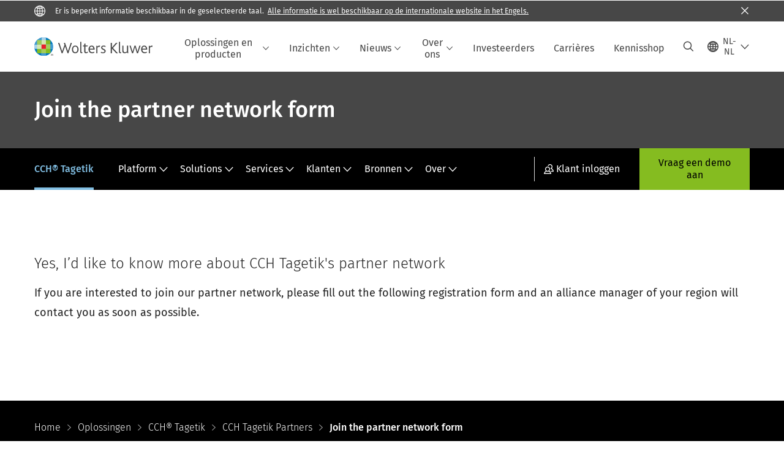

--- FILE ---
content_type: text/html; charset=utf-8
request_url: https://www.wolterskluwer.com/nl-nl/solutions/cch-tagetik/partners/partner-form
body_size: 21603
content:



<!DOCTYPE html>
<!--[if lt IE 7]>      <html class="no-js lt-ie9 lt-ie8 lt-ie7"> <![endif]-->
<!--[if IE 7]>         <html class="no-js lt-ie9 lt-ie8"> <![endif]-->
<!--[if IE 8]>         <html class="no-js lt-ie9"> <![endif]-->
<!--[if gt IE 8]><!-->
<html class="no-js" lang="nl-NL">
<!--<![endif]-->
<head>
    <!-- Load only critical fonts synchronusly -->
    <link rel="preload" as="font" href="/-/media/themes/wolterskluwer/oneweb/www/oneweb/fonts/wk-icons/wk-icons-open.woff" crossorigin />
    <link rel="preload" as="font" href="/-/media/themes/wolterskluwer/oneweb/www/oneweb/fonts/wk-icons/wk-icons-filled.woff" crossorigin />

    <!-- Load scripts asynchronusly -->
<script defer src="/-/media/themes/wolterskluwer/oneweb/www/oneweb/scripts/optimized-min.js?rev=2506701ebefe41f7bc415b95d02eed19&t=20260111T073858Z&hash=DDBFF768EB5A727666466C675BE06176" type="8a5df7fa02f9b33d75c90f91-text/javascript"></script>
    <!-- Load third party scripts asynchronusly -->

    <!-- Load all css files -->
<link rel="stylesheet" as="style"  href="/-/media/feature/experience%20accelerator/bootstrap%204/bootstrap%204/styles/optimized-min.css?rev=c22e259ea8a24a019821dc2e0c1139b2&t=20231129T105033Z&hash=E3F83863AC58D0F469E45354ED97148D" rel="stylesheet" /><link rel="stylesheet" as="style"  href="/-/media/base%20themes/custom%20oneweb%20theme/styles/optimized-min.css?rev=4bfd048e2fec400ea1610805d75a8fea&t=20220301T130337Z&hash=C3E56604810FD29EEF6F031FC0624F26" rel="stylesheet" /><link rel="stylesheet" as="style"  href="/-/media/themes/wolterskluwer/oneweb/www/oneweb/styles/optimized-min.css?rev=f67dfa8b6def4cd091578f9574f1d2b6&t=20260108T123440Z&hash=6849F22B055F83F42816194B50F74BB2" rel="stylesheet" />
    
    
    

    <meta name="robots" content="noindex" />

    <script type="8a5df7fa02f9b33d75c90f91-text/javascript">
        var queryString = window.location.search;
        var currentUrl = window.location.href;

        if ((queryString !== null && queryString !== undefined && queryString !== '') && queryString.indexOf("fallback=true") === -1) {
            queryString = queryString + "&fallback=true";
        }
        else {
            queryString = "?fallback=true";
        }
        var newUrl = currentUrl.split('?')[0] + queryString;

        var stateObject = { languageFallback: 'true' };

        // Use history.pushState() to add a new entry to the browser's history
        history.pushState(stateObject, document.title, newUrl);
    </script>


    <title>Join our partner network | Wolters Kluwer</title>




    <link href="/-/media/project/wolterskluwer/oneweb/common/images/logo/favicon.png?rev=55ebab303f9d436d949f8460462d2824&amp;hash=C8507F377BF1BB6470585B5339170581" rel="shortcut icon" />



<meta property="og:description"  content="Yes, I’d like to know more about CCH Tagetik&#39;s partner network."><meta property="og:image"  content="https://assets.contenthub.wolterskluwer.com/api/public/content/2accf06216a24ca8b366091ad261b94b?v=44a372ed"><meta property="og:title"  content=" Join the partner network form"><meta property="og:url"  content="https://www.wolterskluwer.com/nl-nl/solutions/cch-tagetik/partners/partner-form">


<meta  name="description" content="Yes, I’d like to know more about CCH Tagetik&#39;s partner network."><meta http-equiv="content-language" content="nl-nl"/>




<meta property="twitter:image"  content="https://assets.contenthub.wolterskluwer.com/api/public/content/2accf06216a24ca8b366091ad261b94b?v=44a372ed"><meta property="twitter:description"  content="Yes, I’d like to know more about CCH Tagetik&#39;s partner network."><meta property="twitter:title"  content=" Join the partner network form"><meta property="twitter:card"  content="summary_large_image">

    <meta name="viewport" content="width=device-width, initial-scale=1, maximum-scale=5" />



<script type="8a5df7fa02f9b33d75c90f91-text/javascript">
    var wkPageData = window.wkPageData || {};
    wkPageData.page = {
          pageInfo:
          {
                  pageID: "{63F1F3A4-8BAD-474E-AF0B-1D4EA70CD70E}",
                  pageTitle: " Join the partner network form",
                  pageCreationDate: "2022-11-16",
                  pageFirstPublishDate: "2021-10-20",
                  contentUpdateDate: "2022-11-16",
                  daysSincelLastEdit: "1163"
          },

          category:
          {
                 businessUnit: "CPESG - CCH Tagetik" ,
                 division: "CPESG" ,
                 allocatedBU: "CCH Tagetik" ,
                 siteSection: "Wolters Kluwer-oplossingen" 
          },

         attributes:
         {
                 pageTemplate: "Generic Page",
                 pageLanguage: "nl-nl",
                 audience: "Chief Financial Officer|Finance Manager|Financial Analyst|Financial Officer",
                 areaOfInterest: "Finance",
                 solutionSuite: "CCH&#174; Tagetik",
                 topic: "Performance Management",
                 umbrellaTopics: "Corporate performance management|Enterprise software|Digital transformation",
                 geoAvailability: "Global"
         }
    };
</script>


        <link rel="alternate" hreflang="en" href="https://www.wolterskluwer.com/en/solutions/cch-tagetik/partners/partner-form" />
        <link rel="alternate" hreflang="fr-FR" href="https://www.wolterskluwer.com/fr-fr/solutions/cch-tagetik/partners/partner-form" />
        <link rel="alternate" hreflang="ja-JP" href="https://www.wolterskluwer.com/ja-jp/solutions/cch-tagetik/partners/partner-form" />
        <link rel="alternate" hreflang="de-DE" href="https://www.wolterskluwer.com/de-de/solutions/cch-tagetik/partners/partner-form" />
        <link rel="alternate" hreflang="it-IT" href="https://www.wolterskluwer.com/it-it/solutions/cch-tagetik/partners/partner-form" />
        <link rel="alternate" hreflang="x-default" href="https://www.wolterskluwer.com/en/solutions/cch-tagetik/partners/partner-form" />


<!-- Google Tag Manager --><script data-xp-off type="8a5df7fa02f9b33d75c90f91-text/javascript">(function(w,d,s,l,i){w[l]=w[l]||[];w[l].push({'gtm.start':new Date().getTime(),event:'gtm.js'});var f=d.getElementsByTagName(s)[0],j=d.createElement(s),dl=l!='dataLayer'?'&l='+l:'';j.async=true;j.src='https://www.googletagmanager.com/gtm.js?id='+i+dl;f.parentNode.insertBefore(j,f);})(window,document,'script','dataLayer','GTM-53VFLLN');</script><!-- End Google Tag Manager -->

<!-- OneTrust Cookies Consent Notice start for wolterskluwer.com -->
<script src="https://cdn.cookielaw.org/scripttemplates/otSDKStub.js" data-document-language="true" type="8a5df7fa02f9b33d75c90f91-text/javascript" charset="UTF-8" data-domain-script="9ecb427c-f876-4779-aeff-62bba4f8889f" async defer>
</script>
<script type="8a5df7fa02f9b33d75c90f91-text/javascript">
function OptanonWrapper() { }
</script>
<!-- OneTrust Cookies Consent Notice end for wolterskluwer.com -->

<!-- Custom JS for OneTrust  -->
<script type="8a5df7fa02f9b33d75c90f91-text/javascript">
	function waitForCookieBanner(selector, callback){
	  var timesRun = 0;
	  var waitInterval = setInterval(function(){
		  timesRun += 1;
		  if(timesRun === 500){
			  clearInterval(waitInterval);
		  }
		  if(document.querySelector(selector)){
			  clearInterval(waitInterval);
			  callback();
		  }
	  }, 10);
	};
	window.addEventListener('load', () => {
		waitForCookieBanner("#onetrust-banner-sdk", function(){
			if(document.querySelector(".ot-sdk-container").offsetHeight>0){
				document.querySelector(".onetrust-pc-dark-filter").style ='display : block !important';
			};
			var closeButton = document.querySelector("#close-pc-btn-handler");
			closeButton.addEventListener('click',()=>{
				if(document.querySelector(".ot-sdk-container").offsetHeight>0){
					document.querySelector(".onetrust-pc-dark-filter").classList.add("ot-hide");
					document.querySelector(".onetrust-pc-dark-filter").classList.add("display-overlay");
				}
			});
			var allButtons = document.querySelectorAll("#onetrust-reject-all-handler,#onetrust-accept-btn-handler,#accept-recommended-btn-handler,.ot-pc-refuse-all-handler,.save-preference-btn-handler");
						allButtons.forEach((button)=>{
						button.addEventListener('click',()=>{
							document.querySelector(".onetrust-pc-dark-filter").classList.remove("display-overlay");
					});
				});
		});
	});
</script>

    <link rel="preconnect" href="https://www.gstatic.com" />
    <link rel="preconnect" href="https://fonts.googleapis.com" />
    <link rel="preconnect" href="https://fonts.gstatic.com" />
    <link rel="preconnect" href="https://www.google-analytics.com" />
    <link rel="preconnect" href="https://www.googletagmanager.com" /><script optanon-category="C0003" type="8a5df7fa02f9b33d75c90f91-text/javascript">
window.addEventListener('OneTrustGroupsUpdated', (event) => {
    if (!event.detail.includes("C0003")) return;
    
    const dbpr = 100;
    if (Math.random() * 100 <= 100 - dbpr) return;
    
    const d = "dbbRum";
    const w = window;
    const doc = document;
    
    // Initialize dbbRum array
    w[d] = w[d] || [];
    w[d].push(["presampling", dbpr]);
    
    // Add error listeners
    ["error", "unhandledrejection"].forEach(type => {
        addEventListener(type, e => w[d].push([type, e]));
    });
    
    // Load DebugBear script
    const script = doc.createElement("script");
    script.async = true;
    script.src = "https://cdn.debugbear.com/jmOsAXsjNi5L.js";
    doc.head.appendChild(script);
    
    // Add page data if available
    if (window.wkPageData?.page?.category) {
        const { division, businessUnit } = window.wkPageData.page.category;
        if (division) w[d].push(["tag1", division]);
        if (businessUnit) w[d].push(["tag2", businessUnit]);
    }
	if (window.wkPageData?.page?.attributes) {
        const { pageTemplate } = window.wkPageData.page.attributes;
        if (pageTemplate) w[d].push(["tag3", pageTemplate]);
    }
});
</script>

<script optanon-category="C0003" type="8a5df7fa02f9b33d75c90f91-text/javascript">
window.addEventListener('OneTrustGroupsUpdated', function(event) {
    if (!event.detail.includes("C0003")) { 
        return;
    }

    if (document.querySelector('script[src^="//cdn.mouseflow.com/projects"]')) {
        console.log("Mouseflow script is already loaded.");
        return;
    }

    (function() {
        var PROJECT_ID = "0adf4ddb-d4ab-44cf-a6be-368c4dc5b1c1";
        var mf = document.createElement("script");
        mf.type = "text/javascript"; 
        mf.async = true;
        mf.src = `//cdn.mouseflow.com/projects/${PROJECT_ID}.js`; // Use template literals
        mf.setAttribute("crossorigin", "anonymous");
        document.getElementsByTagName("head")[0].appendChild(mf);

        mf.onload = function() {
            const userData = wkPageData.page.category; 
            if (typeof _mfq !== "undefined" && userData) {
                Object.keys(userData).forEach((key, index) => {
                    _mfq.push(["setVariable", index, key, userData[key]]);
                });
            } else {
                console.log("Mouseflow is not initialized or no user data available.");
            }
        };
    })();
});
</script>


<!-- Site Name -->


<!-- Logos -->


<!-- Social Profile Links -->


<!-- Breadcrumbs -->
<script type="application/ld+json">{"@type":"BreadcrumbList","itemListElement":[{"position":1,"item":{"@id":"https://www.wolterskluwer.com/nl-nl","name":"Home"},"@type":"ListItem"},{"position":2,"item":{"@id":"https://www.wolterskluwer.com/nl-nl/solutions","name":"Oplossingen"},"@type":"ListItem"},{"position":3,"item":{"@id":"https://www.wolterskluwer.com/nl-nl/solutions/cch-tagetik","name":"CCH® Tagetik"},"@type":"ListItem"},{"position":4,"item":{"@id":"https://www.wolterskluwer.com/nl-nl/solutions/cch-tagetik/partners","name":"CCH Tagetik Partners"},"@type":"ListItem"},{"position":5,"item":{"@id":"https://www.wolterskluwer.com/nl-nl/solutions/cch-tagetik/partners/partner-form","name":" Join the partner network form"},"@type":"ListItem"}],"@context":"https://schema.org"}</script>

<!-- Page related info -->


<!-- Featured Video -->

<!-- Faq Page info -->


<!-- Video Carousel -->


<!-- Video -->


<!-- Profile Page Schema-->


<!-- Organization    -->


<!-- Potential Action    -->


<!-- Product Properties    -->





</head>
<body class="not-article-page default-device bodyclass" data-grecaptcha="6Lf6x-MUAAAAAATFy_Zy7Y9FezDcp0kmycrG1taQ">
    


<!-- Google Tag Manager (noscript) --><noscript data-xp-off><iframe src="https://www.googletagmanager.com/ns.html?id=GTM-53VFLLN" height="0" width="0" style="display:none;visibility:hidden"></iframe></noscript><!-- End Google Tag Manager (noscript) -->

<div class="site-name" data-site-name="www"></div>

   <script data-xp-off type="8a5df7fa02f9b33d75c90f91-text/javascript">
            // Get cookie function to check existing cookie name
            var getCookie = function(name) {
                var value = "; " + document.cookie;
                var parts = value.split("; " + name + "=");
                if (parts.length == 2) return parts.pop().split(";").shift();
            };
        	
          var urlComposer = function(lang) {
                var u = window.location;
                var path = u.pathname.replace(/(\/[a-z]{2}[-][a-zA-Z]{2})|(\/en$)|(en\/)/g, '');
                path = path.substr(0, 1) !== "/" ? "/"+path : path;
               return u.origin+lang+path;
            }
            
        
            function udtCookieboxClosed() {
                if (typeof udt !== "undefined") {
                    var consent = udt.Choices;
                    // Check for cookie presence
                    var cookieVal = getCookie('UserDataTrustConsent');        
                    
                }
            }
    </script>
    
<!-- #wrapper -->
<div id="wrapper">
    <!-- #header -->
    <header>
        <div id="header" class="container-fluid">
            <div class="row">
<div class="component plain-html col-12">
    <div class="component-content">
    <div class="skip-to-nav-wrapper">
        <a class="skip-nav-link" href="#main-content" aria-label="Skip Header">Navigatie overslaan</a>
    </div>    </div>
</div>        <div id="alert-bar" class="alert-wrapper hide">
            <div>
                <div class="row"></div>
            </div>
            <div class="alert-bar language-alert true" role="alert">
                <div class="alert-bar-wrapper">
                            <img alt="alert-icon" src="https://assets.contenthub.wolterskluwer.com/api/public/content/f3d6188f99544aa9b6ed8cd95f76ffc4.svg?v=e6f18377" />
                    <div class="alert-title">
                        Er is beperkt informatie beschikbaar in de geselecteerde taal. <a href="/en">Alle informatie is wel beschikbaar op de internationale website in het Engels.</a>
                    </div>
                    <button title="Close Button" class="close-alert" data-action="language">
                        <span class="sr-only">Close</span>
                    </button>
                </div>
            </div>
            <div>
                <div class="row"></div>
            </div>
        </div>



<div class="component row-splitter">
        <div class="container-fluid">
            <div >
                <div class="row">


<div class="component row-splitter">
        <div class="container-fluid">
            <div >
                <div class="row">


<!--Placeholder for hat/breadcrumbs-->
<!-- Navigation Menu -->


    <div class="globalnavhat">
        <div class="global-menu-trigger-wrapper">
            <button class="global-menu-toggle" data-open-label="Open globale navigatie" data-close-label="Sluit globale navigatie"><span class="button-label">Open globale navigatie</span><i class="wk-icon-chevron-down" aria-hidden="true"></i></button>
            <div class="languageselector_wrapper">
                <div class="row">


    <div class="component language-selector-component">
        <div class="component-content">
                <button class="language-selector-button" aria-label="Select language and country" aria-haspopup="true" aria-expanded="false" aria-controls="language-selector"><i aria-hidden="true" title="globe" class="wk-icon-globe"></i>  <p class="current-language">NL-NL</p> <i class="wk-icon-chevron-down" aria-hidden="true"></i> </button>
                <div class="component tabs language-selector-modal" id="language-selector">
                    <div class="component-content">
                        <div class="language-selector-heading-text"><p style="text-align: center;">Bezoek onze <a href="https://www.wolterskluwer.com/en">internationale site</a> in het Engels, of selecteer hieronder een alternatieve locatie of taal</p></div>
                        <div class="tabs-inner">
                            <ul class="tabs-heading">
                                    <li tabindex="0">
                                        <div>
                                            <div class="row">
                                                <div class="component content">
                                                    <div class="component-content">
                                                        <div class="field-heading" data-dm-wk="tabshorizontal.button">
                                                            Noord- en Zuid-Amerika
                                                        </div>
                                                    </div>
                                                </div>
                                            </div>
                                        </div>
                                    </li>
                                    <li tabindex="0">
                                        <div>
                                            <div class="row">
                                                <div class="component content">
                                                    <div class="component-content">
                                                        <div class="field-heading" data-dm-wk="tabshorizontal.button">
                                                            Europa
                                                        </div>
                                                    </div>
                                                </div>
                                            </div>
                                        </div>
                                    </li>
                                    <li tabindex="0">
                                        <div>
                                            <div class="row">
                                                <div class="component content">
                                                    <div class="component-content">
                                                        <div class="field-heading" data-dm-wk="tabshorizontal.button">
                                                            Azi&#235; &amp; Pacific
                                                        </div>
                                                    </div>
                                                </div>
                                            </div>
                                        </div>
                                    </li>
                            </ul>
                            <div class="tabs-container">
                                    <div class="tab">
                                        <div class="row">
                                            <div class="row component column-splitter">
                                                    <div class="col-12 col-md-3">
                                                        <div class="row">


<div class="component link-list">
    <div class="component-content">
        <h3 class="language-selector-modal__country-name">Brazili&#235;</h3>

            <div class="language-selector-modal__page">
                <span class="language-selector-modal__page-name">Startpagina:</span>
                <ul>

                        <li>
                            <div class="field-link">
                                    <a href="/pt-br" data-variantfieldname="Link">Portugees</a>
                            </div>
                        </li>
                </ul>
            </div>
    </div>
</div>
                                                        </div>
                                                    </div>
                                                    <div class="col-12 col-md-3">
                                                        <div class="row">


<div class="component link-list">
    <div class="component-content">
        <h3 class="language-selector-modal__country-name">Canada</h3>

            <div class="language-selector-modal__page">
                <span class="language-selector-modal__page-name">Startpagina:</span>
                <ul>

                        <li>
                            <div class="field-link">
                                    <a href="/en-ca" data-variantfieldname="Link">Engels</a>
                            </div>
                        </li>
                        <li>
                            <div class="field-link">
                                    <a href="/fr-ca" data-variantfieldname="Link">Frans</a>
                            </div>
                        </li>
                </ul>
            </div>
    </div>
</div>
                                                        </div>
                                                    </div>
                                                    <div class="col-12 col-md-3">
                                                        <div class="row">


<div class="component link-list">
    <div class="component-content">
        <h3 class="language-selector-modal__country-name">Latam</h3>

            <div class="language-selector-modal__page">
                <span class="language-selector-modal__page-name">Startpagina:</span>
                <ul>

                        <li>
                            <div class="field-link">
                                    <a href="/es" data-variantfieldname="Link">Spaans</a>
                            </div>
                        </li>
                </ul>
            </div>
    </div>
</div>
                                                        </div>
                                                    </div>
                                                    <div class="col-12 col-md-3">
                                                        <div class="row">


<div class="component link-list">
    <div class="component-content">
        <h3 class="language-selector-modal__country-name">Verenigde Staten</h3>

            <div class="language-selector-modal__page">
                <span class="language-selector-modal__page-name">Startpagina:</span>
                <ul>

                        <li>
                            <div class="field-link">
                                    <a href="/en" data-variantfieldname="Link">Engels</a>
                            </div>
                        </li>
                </ul>
            </div>
            <div class="language-selector-modal__page">
                <span class="language-selector-modal__page-name">Huidige Pagina:</span>
                <ul>

                        <li>
                            <div class="field-link">
                                    <a href="/en/solutions/cch-tagetik/partners/partner-form" data-variantfieldname="Link">Engels</a>
                            </div>
                        </li>
                </ul>
            </div>
    </div>
</div>
                                                        </div>
                                                    </div>
                                            </div>
                                        </div>
                                    </div>
                                    <div class="tab">
                                        <div class="row">
                                            <div class="row component column-splitter">
                                                    <div class="col-12 col-md-3">
                                                        <div class="row">


<div class="component link-list">
    <div class="component-content">
        <h3 class="language-selector-modal__country-name">Belgi&#235;</h3>

            <div class="language-selector-modal__page">
                <span class="language-selector-modal__page-name">Startpagina:</span>
                <ul>

                        <li>
                            <div class="field-link">
                                    <a href="/nl-be" data-variantfieldname="Link">Nederlands</a>
                            </div>
                        </li>
                        <li>
                            <div class="field-link">
                                    <a href="/fr-be" data-variantfieldname="Link">Frans</a>
                            </div>
                        </li>
                </ul>
            </div>
    </div>
</div>
                                                        </div>
                                                    </div>
                                                    <div class="col-12 col-md-3">
                                                        <div class="row">


<div class="component link-list">
    <div class="component-content">
        <h3 class="language-selector-modal__country-name">Tsjechi&#235;</h3>

            <div class="language-selector-modal__page">
                <span class="language-selector-modal__page-name">Startpagina:</span>
                <ul>

                        <li>
                            <div class="field-link">
                                    <a href="/cs-cz" data-variantfieldname="Link">Tsjechisch</a>
                            </div>
                        </li>
                </ul>
            </div>
    </div>
</div>
                                                        </div>
                                                    </div>
                                                    <div class="col-12 col-md-3">
                                                        <div class="row">


<div class="component link-list">
    <div class="component-content">
        <h3 class="language-selector-modal__country-name">Danmark</h3>

            <div class="language-selector-modal__page">
                <span class="language-selector-modal__page-name">Startpagina:</span>
                <ul>

                        <li>
                            <div class="field-link">
                                    <a href="/da-dk" data-variantfieldname="Link">Deens</a>
                            </div>
                        </li>
                </ul>
            </div>
    </div>
</div>
                                                        </div>
                                                    </div>
                                                    <div class="col-12 col-md-3">
                                                        <div class="row">


<div class="component link-list">
    <div class="component-content">
        <h3 class="language-selector-modal__country-name">Frankrijk</h3>

            <div class="language-selector-modal__page">
                <span class="language-selector-modal__page-name">Startpagina:</span>
                <ul>

                        <li>
                            <div class="field-link">
                                    <a href="/fr-fr" data-variantfieldname="Link">Frans</a>
                            </div>
                        </li>
                </ul>
            </div>
            <div class="language-selector-modal__page">
                <span class="language-selector-modal__page-name">Huidige Pagina:</span>
                <ul>

                        <li>
                            <div class="field-link">
                                    <a href="/fr-fr/solutions/cch-tagetik/partners/partner-form" data-variantfieldname="Link">Frans</a>
                            </div>
                        </li>
                </ul>
            </div>
    </div>
</div>
                                                        </div>
                                                    </div>
                                                    <div class="col-12 col-md-3">
                                                        <div class="row">


<div class="component link-list">
    <div class="component-content">
        <h3 class="language-selector-modal__country-name">Duitsland</h3>

            <div class="language-selector-modal__page">
                <span class="language-selector-modal__page-name">Startpagina:</span>
                <ul>

                        <li>
                            <div class="field-link">
                                    <a href="/de-de" data-variantfieldname="Link">Duits</a>
                            </div>
                        </li>
                </ul>
            </div>
            <div class="language-selector-modal__page">
                <span class="language-selector-modal__page-name">Huidige Pagina:</span>
                <ul>

                        <li>
                            <div class="field-link">
                                    <a href="/de-de/solutions/cch-tagetik/partners/partner-form" data-variantfieldname="Link">Duits</a>
                            </div>
                        </li>
                </ul>
            </div>
    </div>
</div>
                                                        </div>
                                                    </div>
                                                    <div class="col-12 col-md-3">
                                                        <div class="row">


<div class="component link-list">
    <div class="component-content">
        <h3 class="language-selector-modal__country-name">Hongarije</h3>

            <div class="language-selector-modal__page">
                <span class="language-selector-modal__page-name">Startpagina:</span>
                <ul>

                        <li>
                            <div class="field-link">
                                    <a href="/hu-hu" data-variantfieldname="Link">Hongaars</a>
                            </div>
                        </li>
                </ul>
            </div>
    </div>
</div>
                                                        </div>
                                                    </div>
                                                    <div class="col-12 col-md-3">
                                                        <div class="row">


<div class="component link-list">
    <div class="component-content">
        <h3 class="language-selector-modal__country-name">Itali&#235;</h3>

            <div class="language-selector-modal__page">
                <span class="language-selector-modal__page-name">Startpagina:</span>
                <ul>

                        <li>
                            <div class="field-link">
                                    <a href="/it-it" data-variantfieldname="Link">Italiaans</a>
                            </div>
                        </li>
                </ul>
            </div>
            <div class="language-selector-modal__page">
                <span class="language-selector-modal__page-name">Huidige Pagina:</span>
                <ul>

                        <li>
                            <div class="field-link">
                                    <a href="/it-it/solutions/cch-tagetik/partners/partner-form" data-variantfieldname="Link">Italiaans</a>
                            </div>
                        </li>
                </ul>
            </div>
    </div>
</div>
                                                        </div>
                                                    </div>
                                                    <div class="col-12 col-md-3">
                                                        <div class="row">


<div class="component link-list">
    <div class="component-content">
        <h3 class="language-selector-modal__country-name">Nederland</h3>

            <div class="language-selector-modal__page">
                <span class="language-selector-modal__page-name">Startpagina:</span>
                <ul>

                        <li>
                            <div class="field-link">
                                    <a href="/nl-nl" data-variantfieldname="Link">Nederlands</a>
                            </div>
                        </li>
                </ul>
            </div>
    </div>
</div>
                                                        </div>
                                                    </div>
                                                    <div class="col-12 col-md-3">
                                                        <div class="row">


<div class="component link-list">
    <div class="component-content">
        <h3 class="language-selector-modal__country-name">Noorwegen</h3>

            <div class="language-selector-modal__page">
                <span class="language-selector-modal__page-name">Startpagina:</span>
                <ul>

                        <li>
                            <div class="field-link">
                                    <a href="/nb-no" data-variantfieldname="Link">Noors</a>
                            </div>
                        </li>
                </ul>
            </div>
    </div>
</div>
                                                        </div>
                                                    </div>
                                                    <div class="col-12 col-md-3">
                                                        <div class="row">


<div class="component link-list">
    <div class="component-content">
        <h3 class="language-selector-modal__country-name">Polen</h3>

            <div class="language-selector-modal__page">
                <span class="language-selector-modal__page-name">Startpagina:</span>
                <ul>

                        <li>
                            <div class="field-link">
                                    <a href="/pl-pl" data-variantfieldname="Link">Pools</a>
                            </div>
                        </li>
                </ul>
            </div>
    </div>
</div>
                                                        </div>
                                                    </div>
                                                    <div class="col-12 col-md-3">
                                                        <div class="row">


<div class="component link-list">
    <div class="component-content">
        <h3 class="language-selector-modal__country-name">Portugal</h3>

            <div class="language-selector-modal__page">
                <span class="language-selector-modal__page-name">Startpagina:</span>
                <ul>

                        <li>
                            <div class="field-link">
                                    <a href="/pt-pt" data-variantfieldname="Link">Portugees</a>
                            </div>
                        </li>
                </ul>
            </div>
    </div>
</div>
                                                        </div>
                                                    </div>
                                                    <div class="col-12 col-md-3">
                                                        <div class="row">


<div class="component link-list">
    <div class="component-content">
        <h3 class="language-selector-modal__country-name">Romania</h3>

            <div class="language-selector-modal__page">
                <span class="language-selector-modal__page-name">Startpagina:</span>
                <ul>

                        <li>
                            <div class="field-link">
                                    <a href="/ro-ro" data-variantfieldname="Link">Romanian</a>
                            </div>
                        </li>
                </ul>
            </div>
    </div>
</div>
                                                        </div>
                                                    </div>
                                                    <div class="col-12 col-md-3">
                                                        <div class="row">


<div class="component link-list">
    <div class="component-content">
        <h3 class="language-selector-modal__country-name">Slowakije</h3>

            <div class="language-selector-modal__page">
                <span class="language-selector-modal__page-name">Startpagina:</span>
                <ul>

                        <li>
                            <div class="field-link">
                                    <a href="/sk-sk" data-variantfieldname="Link">Slowaaks</a>
                            </div>
                        </li>
                </ul>
            </div>
    </div>
</div>
                                                        </div>
                                                    </div>
                                                    <div class="col-12 col-md-3">
                                                        <div class="row">


<div class="component link-list">
    <div class="component-content">
        <h3 class="language-selector-modal__country-name">Spanje</h3>

            <div class="language-selector-modal__page">
                <span class="language-selector-modal__page-name">Startpagina:</span>
                <ul>

                        <li>
                            <div class="field-link">
                                    <a href="/es-es" data-variantfieldname="Link">Spaans</a>
                            </div>
                        </li>
                </ul>
            </div>
    </div>
</div>
                                                        </div>
                                                    </div>
                                                    <div class="col-12 col-md-3">
                                                        <div class="row">


<div class="component link-list">
    <div class="component-content">
        <h3 class="language-selector-modal__country-name">Zweden</h3>

            <div class="language-selector-modal__page">
                <span class="language-selector-modal__page-name">Startpagina:</span>
                <ul>

                        <li>
                            <div class="field-link">
                                    <a href="/sv-se" data-variantfieldname="Link">Zweeds</a>
                            </div>
                        </li>
                </ul>
            </div>
    </div>
</div>
                                                        </div>
                                                    </div>
                                                    <div class="col-12 col-md-3">
                                                        <div class="row">


<div class="component link-list">
    <div class="component-content">
        <h3 class="language-selector-modal__country-name">Verenigd Koninkrijk</h3>

            <div class="language-selector-modal__page">
                <span class="language-selector-modal__page-name">Startpagina:</span>
                <ul>

                        <li>
                            <div class="field-link">
                                    <a href="/en-gb" data-variantfieldname="Link">Engels</a>
                            </div>
                        </li>
                </ul>
            </div>
    </div>
</div>
                                                        </div>
                                                    </div>
                                            </div>
                                        </div>
                                    </div>
                                    <div class="tab">
                                        <div class="row">
                                            <div class="row component column-splitter">
                                                    <div class="col-12 col-md-3">
                                                        <div class="row">


<div class="component link-list">
    <div class="component-content">
        <h3 class="language-selector-modal__country-name">Australia</h3>

            <div class="language-selector-modal__page">
                <span class="language-selector-modal__page-name">Startpagina:</span>
                <ul>

                        <li>
                            <div class="field-link">
                                    <a href="/en-au" data-variantfieldname="Link">Engels</a>
                            </div>
                        </li>
                </ul>
            </div>
    </div>
</div>
                                                        </div>
                                                    </div>
                                                    <div class="col-12 col-md-3">
                                                        <div class="row">


<div class="component link-list">
    <div class="component-content">
        <h3 class="language-selector-modal__country-name">China</h3>

            <div class="language-selector-modal__page">
                <span class="language-selector-modal__page-name">Startpagina:</span>
                <ul>

                        <li>
                            <div class="field-link">
                                    <a href="https://www.wolterskluwer.cn" data-variantfieldname="Link" target="_blank" rel="noopener noreferrer">Vereenvoudigd Chinees</a>
                            </div>
                        </li>
                </ul>
            </div>
    </div>
</div>
                                                        </div>
                                                    </div>
                                                    <div class="col-12 col-md-3">
                                                        <div class="row">


<div class="component link-list">
    <div class="component-content">
        <h3 class="language-selector-modal__country-name">Hong Kong</h3>

            <div class="language-selector-modal__page">
                <span class="language-selector-modal__page-name">Startpagina:</span>
                <ul>

                        <li>
                            <div class="field-link">
                                    <a href="/en-hk" data-variantfieldname="Link">Engels</a>
                            </div>
                        </li>
                </ul>
            </div>
    </div>
</div>
                                                        </div>
                                                    </div>
                                                    <div class="col-12 col-md-3">
                                                        <div class="row">


<div class="component link-list">
    <div class="component-content">
        <h3 class="language-selector-modal__country-name">India</h3>

            <div class="language-selector-modal__page">
                <span class="language-selector-modal__page-name">Startpagina:</span>
                <ul>

                        <li>
                            <div class="field-link">
                                    <a href="/en-in" data-variantfieldname="Link">Engels</a>
                            </div>
                        </li>
                </ul>
            </div>
    </div>
</div>
                                                        </div>
                                                    </div>
                                                    <div class="col-12 col-md-3">
                                                        <div class="row">


<div class="component link-list">
    <div class="component-content">
        <h3 class="language-selector-modal__country-name">Japan</h3>

            <div class="language-selector-modal__page">
                <span class="language-selector-modal__page-name">Startpagina:</span>
                <ul>

                        <li>
                            <div class="field-link">
                                    <a href="/ja-jp" data-variantfieldname="Link">Japans</a>
                            </div>
                        </li>
                </ul>
            </div>
            <div class="language-selector-modal__page">
                <span class="language-selector-modal__page-name">Huidige Pagina:</span>
                <ul>

                        <li>
                            <div class="field-link">
                                    <a href="/ja-jp/solutions/cch-tagetik/partners/partner-form" data-variantfieldname="Link">Japans</a>
                            </div>
                        </li>
                </ul>
            </div>
    </div>
</div>
                                                        </div>
                                                    </div>
                                                    <div class="col-12 col-md-3">
                                                        <div class="row">


<div class="component link-list">
    <div class="component-content">
        <h3 class="language-selector-modal__country-name">Maleisi&#235;</h3>

            <div class="language-selector-modal__page">
                <span class="language-selector-modal__page-name">Startpagina:</span>
                <ul>

                        <li>
                            <div class="field-link">
                                    <a href="/en-my" data-variantfieldname="Link">Engels</a>
                            </div>
                        </li>
                </ul>
            </div>
    </div>
</div>
                                                        </div>
                                                    </div>
                                                    <div class="col-12 col-md-3">
                                                        <div class="row">


<div class="component link-list">
    <div class="component-content">
        <h3 class="language-selector-modal__country-name">Nieuw-Zeeland</h3>

            <div class="language-selector-modal__page">
                <span class="language-selector-modal__page-name">Startpagina:</span>
                <ul>

                        <li>
                            <div class="field-link">
                                    <a href="/en-nz" data-variantfieldname="Link">Engels</a>
                            </div>
                        </li>
                </ul>
            </div>
    </div>
</div>
                                                        </div>
                                                    </div>
                                                    <div class="col-12 col-md-3">
                                                        <div class="row">


<div class="component link-list">
    <div class="component-content">
        <h3 class="language-selector-modal__country-name">Philippines</h3>

            <div class="language-selector-modal__page">
                <span class="language-selector-modal__page-name">Startpagina:</span>
                <ul>

                        <li>
                            <div class="field-link">
                                    <a href="/en-ph" data-variantfieldname="Link">Engels</a>
                            </div>
                        </li>
                </ul>
            </div>
    </div>
</div>
                                                        </div>
                                                    </div>
                                                    <div class="col-12 col-md-3">
                                                        <div class="row">


<div class="component link-list">
    <div class="component-content">
        <h3 class="language-selector-modal__country-name">Singapore</h3>

            <div class="language-selector-modal__page">
                <span class="language-selector-modal__page-name">Startpagina:</span>
                <ul>

                        <li>
                            <div class="field-link">
                                    <a href="/en-sg" data-variantfieldname="Link">Engels</a>
                            </div>
                        </li>
                </ul>
            </div>
    </div>
</div>
                                                        </div>
                                                    </div>
                                                    <div class="col-12 col-md-3">
                                                        <div class="row">


<div class="component link-list">
    <div class="component-content">
        <h3 class="language-selector-modal__country-name">Zuid-Korea</h3>

            <div class="language-selector-modal__page">
                <span class="language-selector-modal__page-name">Startpagina:</span>
                <ul>

                        <li>
                            <div class="field-link">
                                    <a href="/ko-kr" data-variantfieldname="Link">Engels</a>
                            </div>
                        </li>
                </ul>
            </div>
    </div>
</div>
                                                        </div>
                                                    </div>
                                                    <div class="col-12 col-md-3">
                                                        <div class="row">


<div class="component link-list">
    <div class="component-content">
        <h3 class="language-selector-modal__country-name">Taiwan</h3>

            <div class="language-selector-modal__page">
                <span class="language-selector-modal__page-name">Startpagina:</span>
                <ul>

                        <li>
                            <div class="field-link">
                                    <a href="/zh-tw" data-variantfieldname="Link">Engels</a>
                            </div>
                        </li>
                </ul>
            </div>
    </div>
</div>
                                                        </div>
                                                    </div>
                                                    <div class="col-12 col-md-3">
                                                        <div class="row">


<div class="component link-list">
    <div class="component-content">
        <h3 class="language-selector-modal__country-name">Thailand</h3>

            <div class="language-selector-modal__page">
                <span class="language-selector-modal__page-name">Startpagina:</span>
                <ul>

                        <li>
                            <div class="field-link">
                                    <a href="/th-th" data-variantfieldname="Link">Engels</a>
                            </div>
                        </li>
                </ul>
            </div>
    </div>
</div>
                                                        </div>
                                                    </div>
                                                    <div class="col-12 col-md-3">
                                                        <div class="row">


<div class="component link-list">
    <div class="component-content">
        <h3 class="language-selector-modal__country-name">Vietnam</h3>

            <div class="language-selector-modal__page">
                <span class="language-selector-modal__page-name">Startpagina:</span>
                <ul>

                        <li>
                            <div class="field-link">
                                    <a href="/vi-vn" data-variantfieldname="Link">Engels</a>
                            </div>
                        </li>
                </ul>
            </div>
    </div>
</div>
                                                        </div>
                                                    </div>
                                            </div>
                                        </div>
                                    </div>
                            </div>
                        </div>
                    </div>
                </div>
        </div>
    </div>
</div>
            </div>
        </div>
    </div>

<nav aria-label="Wolters Kluwer Navigation" id="globalNav">
    <div class="ow-global-nav-container">
        <div class="ow-global-nav-wrapper">
            <div>
                <div class="row">
<div class="component image file-type-icon-media-link header-logo">
    <div class="component-content">
<a title="Logo" href="/nl-nl"><picture title="Wolters Kluwer Logo"><source srcset="https://cdn.wolterskluwer.io/wk/jumpstart-v3-assets/0.x.x/logo/medium.svg" media="(max-width:991px)" width="161px" height="26px"></source><source srcset="https://cdn.wolterskluwer.io/wk/jumpstart-v3-assets/0.x.x/logo/medium.svg" media="(max-width:1199px)" width="161px" height="26px"></source><source srcset="https://cdn.wolterskluwer.io/wk/jumpstart-v3-assets/0.x.x/logo/large.svg" media="(min-width:1200px) and (max-width:1599px)" width="161px" height="26px"></source><img src="https://cdn.wolterskluwer.io/wk/jumpstart-v3-assets/0.x.x/logo/large.svg" alt="Wolters Kluwer Logo" width="214px" height="34px" /></picture></a>    </div>
</div>
</div>
            </div>
            <div class="ow-global-nav-main" id="Main-Menu">
                <ul class="ow-global-nav-list-level-1">
                        <li class="ow-global-nav-item-level-1">
                                <button class="ow-global-nav-link-level-1" type="button" aria-haspopup="true" aria-expanded="false" aria-controls="nav-level-1-oplossingen-en-producten">
                                    Oplossingen en producten
                                    <i class="wk-icon-chevron-down" aria-hidden="true"></i>
                                </button>
                                                            <ul class="ow-global-nav-list-level-2" id="nav-level-1-oplossingen-en-producten">
                                        <li class="ow-global-nav-item-level-2">
                                                <button class="ow-global-nav-link-level-2 submenu-button" type="button" aria-expanded="false" aria-controls="nav-level-2-content-op-productnaam">
                                                    Op productnaam
                                                    <i class="wk-icon-chevron-down" aria-hidden="true"></i>
                                                </button>
                                                                                            <div class="ow-global-nav-content-panel ow-global-nav-level-2-content" id="nav-level-2-content-op-productnaam">


<div class="ow-global-nav-content-section  " id="content-section-legal">
    <h3 class="content-heading">Legal</h3>
            <ul class="ow-global-nav-features-list">
                <li class="ow-global-nav-feature-item">
                    <a class="ow-global-nav-feature-link" href="https://www.wolterskluwer.com/nl-nl/solutions/inview/inview-essential" target="">
                        InView Essential
                    </a>
                        <p class="link-description">Alle relevante online vakinformatie per rechtsgebied gebundeld</p>
                </li>
                <li class="ow-global-nav-feature-item">
                    <a class="ow-global-nav-feature-link" href="https://www.wolterskluwer.com/nl-nl/solutions/inview/inview-legal" target="|Custom">
                        InView Legal
                    </a>
                        <p class="link-description">Het toekomstbestendige platform waar vakinformatie en technologie samenkomt</p>
                </li>
                <li class="ow-global-nav-feature-item">
                    <a class="ow-global-nav-feature-link" href="https://www.wolterskluwer.com/nl-nl/solutions/kleos" target="">
                        Kleos
                    </a>
                        <p class="link-description">Dossierbeheer en praktijkmanagement software voor de advocatuur</p>
                </li>
                <li class="ow-global-nav-feature-item">
                    <a class="ow-global-nav-feature-link" href="https://www.wolterskluwer.com/nl-nl/solutions/legisway" target="">
                        Legisway
                    </a>
                        <p class="link-description">Alles-in-&#233;&#233;n-managementsysteem voor juridische afdelingen</p>
                </li>
        </ul>
            <a href="https://www.wolterskluwer.com/nl-nl/legal" class="ow-global-nav-cta secondary-cta" target="">
            <span>Legal Overzicht</span>
                <span title="arrow-right" class="wk-icon-arrow-right" aria-hidden="true"></span>


        </a>
</div>

<div class="ow-global-nav-content-section  " id="content-section-fiscaliteit-&amp;-accounting">
    <h3 class="content-heading">Fiscaliteit &amp; Accounting</h3>
            <ul class="ow-global-nav-features-list">
                <li class="ow-global-nav-feature-item">
                    <a class="ow-global-nav-feature-link" href="https://www.wolterskluwer.com/nl-nl/solutions/twinfield-accounting" target="">
                        Twinfield Boekhouden
                    </a>
                        <p class="link-description">Online boekhouden voor ondernemers en accountants</p>
                </li>
                <li class="ow-global-nav-feature-item">
                    <a class="ow-global-nav-feature-link" href="https://www.wolterskluwer.com/nl-nl/solutions/basecone" target="">
                        Basecone
                    </a>
                        <p class="link-description">Factuurherkenning, factuurautorisatie</p>
                </li>
                <li class="ow-global-nav-feature-item">
                    <a class="ow-global-nav-feature-link" href="https://www.wolterskluwer.com/nl-nl/solutions/alure-online-practice-management" target="">
                        Alure Online Practice Management
                    </a>
                        <p class="link-description">Automatiseer eenvoudig en betaalbaar de backoffice van je kantoor</p>
                </li>
                <li class="ow-global-nav-feature-item">
                    <a class="ow-global-nav-feature-link" href="https://www.wolterskluwer.com/nl-nl/solutions/inview/inview-tax" target="">
                        InView Tax
                    </a>
                        <p class="link-description">Het toekomstbestendige platform waar vakinformatie en technologie samenkomt
                                                                </p>
                </li>
        </ul>
            <a href="https://www.wolterskluwer.com/nl-nl/tax-and-accounting" class="ow-global-nav-cta secondary-cta" target="">
            <span>Fiscaliteit &amp; Accounting Overzicht</span>
                <span title="arrow-right" class="wk-icon-arrow-right" aria-hidden="true"></span>


        </a>
</div>

<div class="ow-global-nav-content-section  " id="content-section-bedrijfsprestaties-en-esg">
    <h3 class="content-heading">Bedrijfsprestaties en ESG</h3>
            <ul class="ow-global-nav-features-list">
                <li class="ow-global-nav-feature-item">
                    <a class="ow-global-nav-feature-link" href="https://www.wolterskluwer.com/nl-nl/solutions/cch-tagetik" target="">
                        CCH Tagetik
                    </a>
                        <p class="link-description">Gecentraliseerde prestatiebeheersoftware</p>
                </li>
                <li class="ow-global-nav-feature-item">
                    <a class="ow-global-nav-feature-link" href="https://www.wolterskluwer.com/nl-nl/solutions/enablon" target="">
                        Enablon
                    </a>
                        <p class="link-description">Software voor operationeel risicomanagement</p>
                </li>
                <li class="ow-global-nav-feature-item">
                    <a class="ow-global-nav-feature-link" href="https://www.wolterskluwer.com/nl-nl/solutions/teammate" target="">
                        TeamMate
                    </a>
                        <p class="link-description">Oplossingen voor auditors</p>
                </li>
        </ul>
            <a href="https://www.wolterskluwer.com/nl-nl/esg" class="ow-global-nav-cta secondary-cta" target="">
            <span> Bedrijfsprestaties en ESG Overzicht</span>
                <span title="arrow-right" class="wk-icon-arrow-right" aria-hidden="true"></span>


        </a>
</div>

<div class="ow-global-nav-content-section  " id="content-section-gezondheidszorg">
    <h3 class="content-heading">Gezondheidszorg</h3>
            <ul class="ow-global-nav-features-list">
                <li class="ow-global-nav-feature-item">
                    <a class="ow-global-nav-feature-link" href="https://www.wolterskluwer.com/nl-nl/solutions/uptodate" target="">
                        UpToDate
                    </a>
                        <p class="link-description">Marktleidende klinische besluitvormingsondersteuning</p>
                </li>
                <li class="ow-global-nav-feature-item">
                    <a class="ow-global-nav-feature-link" href="https://www.wolterskluwer.com/nl-nl/solutions/ovid" target="">
                        Ovid
                    </a>
                        <p class="link-description">Het meest vertrouwde medische onderzoeksplatform ter wereld</p>
                </li>
                <li class="ow-global-nav-feature-item">
                    <a class="ow-global-nav-feature-link" href="https://www.wolterskluwer.com/nl-nl/solutions/uptodate/drug-decision-support" target="">
                        UpToDate LexiDrug
                    </a>
                        <p class="link-description">Wetenschappelijk onderbouwde oplossingen voor geneesmiddelenreferenties</p>
                </li>
                <li class="ow-global-nav-feature-item">
                    <a class="ow-global-nav-feature-link" href="https://www.wolterskluwer.com/nl-nl/solutions/ovid/ovid-synthesis" target="">
                        Ovid Synthesis
                    </a>
                        <p class="link-description">Werkstroomoplossing voor de verbetering van klinische werkwijzen</p>
                </li>
        </ul>
            <a href="https://www.wolterskluwer.com/nl-nl/health" class="ow-global-nav-cta secondary-cta" target="">
            <span>Gezondheidszorg Overzicht</span>
                <span title="arrow-right" class="wk-icon-arrow-right" aria-hidden="true"></span>


        </a>
</div>

<div class="ow-global-nav-content-section highlight-background " id="content-section-nuttige-links">
    <h3 class="content-heading">Nuttige links</h3>
            <ul class="ow-global-nav-features-list">
                <li class="ow-global-nav-feature-item">
                    <a class="ow-global-nav-feature-link" href="https://www.wolterskluwer.com/nl-nl/solutions" target="">
                        Oplossingen
                    </a>
                </li>
                <li class="ow-global-nav-feature-item">
                    <a class="ow-global-nav-feature-link" href="https://www.wolterskluwer.com/nl-nl/my-account-login" target="">
                        Login
                    </a>
                </li>
                <li class="ow-global-nav-feature-item">
                    <a class="ow-global-nav-feature-link" href="https://shop.wolterskluwer.nl/?_gl=1*1ycxlc2*_gcl_au*NjM3Njc0NjI5LjE3NjEyMDcwODA.*_ga*MTU0MjUyNTUxMy4xNzYxMjA2ODg5*_ga_MJFVPLHCME*czE3NjEyNDUzMTAkbzM4JGcxJHQxNzYxMjQ1MzE0JGo1NiRsMCRoMA..*_ga_7DJGBC7BG3*czE3NjEyNDUzMTAkbzM4JGcwJHQxNzYxMjQ1MzE0JGo1NiRsMCRoMA.." target="_blank">
                        eShop
                    </a>
                </li>
        </ul>
    </div>                                                </div>
                                        </li>
                                </ul>
                        </li>
                        <li class="ow-global-nav-item-level-1">
                                <button class="ow-global-nav-link-level-1" type="button" aria-haspopup="true" aria-expanded="false" aria-controls="nav-level-1-inzichten">
                                    Inzichten
                                    <i class="wk-icon-chevron-down" aria-hidden="true"></i>
                                </button>
                                                            <ul class="ow-global-nav-list-level-2" id="nav-level-1-inzichten">
                                        <li class="ow-global-nav-item-level-2">
                                                <button class="ow-global-nav-link-level-2 submenu-button" type="button" aria-expanded="false" aria-controls="nav-level-2-content-inzichten">
                                                    Inzichten
                                                    <i class="wk-icon-chevron-down" aria-hidden="true"></i>
                                                </button>
                                                                                            <div class="ow-global-nav-content-panel ow-global-nav-level-2-content" id="nav-level-2-content-inzichten">


<div class="ow-global-nav-content-section  " id="content-section-expertise-overzicht">
    <h3 class="content-heading">Expertise-overzicht</h3>
        <p class="content-description">De deskundige inzichten van Wolters Kluwer laten diepe domeinexpertise zien en bieden informatie die de besluitvorming versnelt.
</p>
                <a href="https://www.wolterskluwer.com/nl-nl/expert-insights" class="ow-global-nav-cta primary-cta" target="">
            <span>Alle expertise weergeven</span>
                <span title="arrow-right" class="wk-icon-arrow-right" aria-hidden="true"></span>


        </a>
</div>

<div class="ow-global-nav-content-section  " id="content-section-uitgelichte-rapporten">
    <h3 class="content-heading">Uitgelichte rapporten</h3>
            <ul class="ow-global-nav-features-list">
                <li class="ow-global-nav-feature-item">
                    <a class="ow-global-nav-feature-link" href="https://www.wolterskluwer.com/nl-nl/know/future-ready-accountant" target="">
                        Future Ready Accountant
                    </a>
                </li>
                <li class="ow-global-nav-feature-item">
                    <a class="ow-global-nav-feature-link" href="https://www.wolterskluwer.com/nl-nl/know/future-ready-healthcare" target="">
                        Future Ready Healthcare
                    </a>
                </li>
                <li class="ow-global-nav-feature-item">
                    <a class="ow-global-nav-feature-link" href="https://www.wolterskluwer.com/nl-nl/know/future-ready-lawyer-2024" target="">
                        Future Ready Lawyer
                    </a>
                </li>
        </ul>
    </div>

<div class="ow-global-nav-content-section  " id="content-section-populaire-onderwerpen">
    <h3 class="content-heading">Populaire onderwerpen</h3>
            <ul class="ow-global-nav-features-list">
                <li class="ow-global-nav-feature-item">
                    <a class="ow-global-nav-feature-link" href="https://www.wolterskluwer.com/nl-nl/about-us/artificial-intelligence" target="_blank">
                        Artificial Intelligence
                    </a>
                </li>
                <li class="ow-global-nav-feature-item">
                    <a class="ow-global-nav-feature-link" href="https://www.wolterskluwer.com/nl-nl/know/artificial-intelligence-tax-accounting" target="">
                        Kunstmatige Intelligentie (AI) in boekhouding en belastingen
                    </a>
                </li>
                <li class="ow-global-nav-feature-item">
                    <a class="ow-global-nav-feature-link" href="https://www.wolterskluwer.com/nl-nl/solutions/inview/inview-legal/kennis/ai/ai-voor-advocaten-whitepaper" target="">
                        AI voor advocaten
                    </a>
                </li>
        </ul>
    </div>                                                </div>
                                        </li>
                                        <li class="ow-global-nav-item-level-2">
                                                <button class="ow-global-nav-link-level-2 submenu-button" type="button" aria-expanded="false" aria-controls="nav-level-2-per-expertise">
                                                    Per expertise
                                                    <i class="wk-icon-chevron-down" aria-hidden="true"></i>
                                                </button>
                                                                                            <ul class="ow-global-nav-list-level-3" id="nav-level-2-per-expertise">
                                                        <li class="ow-global-nav-item-level-3">
                                                                <button class="ow-global-nav-link-level-3 submenu-button" type="button" aria-expanded="false" aria-controls="nav-level-3-legal">
                                                                    Legal
                                                                    <i class="wk-icon-chevron-down" aria-hidden="true"></i>
                                                                </button>
                                                                                                                            <div class="ow-global-nav-list-level-4 ow-global-nav-content-panel" id="nav-level-3-legal">


<div class="ow-global-nav-content-section  split-columns" id="content-section-inzichten">
    <h3 class="content-heading">Inzichten</h3>
            <ul class="ow-global-nav-features-list query-list">
                <li class="ow-global-nav-feature-item"><a class="ow-global-nav-feature-link" href="/nl-nl/expert-insights/ai-discovery-up-to-date-with-the-law">Hoe blijft AI Discovery up-to-date met het recht?</a></li>
                <li class="ow-global-nav-feature-item"><a class="ow-global-nav-feature-link" href="/nl-nl/expert-insights/ai-discovery-and-source-reliability">AI Discovery en bronzekerheid: hoe garandeer je betrouwbaar advies in tijden van GenAI? </a></li>
                <li class="ow-global-nav-feature-item"><a class="ow-global-nav-feature-link" href="/nl-nl/expert-insights/future-ready-accountant-report-2025-ready-for-the-next-acceleration">Future Ready Accountant Rapport 2025: klaar voor de volgende versnelling?</a></li>
                <li class="ow-global-nav-feature-item"><a class="ow-global-nav-feature-link" href="/nl-nl/expert-insights/terugblik-2-jaar-omgevingswet-inzichten-5-professionals">2 jaar Omgevingswet: de inzichten van 5 juridische professionals!</a></li>
                <li class="ow-global-nav-feature-item"><a class="ow-global-nav-feature-link" href="/nl-nl/expert-insights/ai-discovery-een-jaar-na-lancering">AI Discovery één jaar later: een nieuwe standaard voor juridisch en fiscaal onderzoek </a></li>
                <li class="ow-global-nav-feature-item"><a class="ow-global-nav-feature-link" href="/nl-nl/expert-insights/bonthuis-als-je-iets-nieuws-kunt-toevoegen-moet-je-gewoon-gaan-schrijven">Marie-José Bonthuis: “Als je iets nieuws kunt toevoegen, moet je gewoon gaan schrijven”</a></li>
                <li class="ow-global-nav-feature-item"><a class="ow-global-nav-feature-link" href="/nl-nl/expert-insights/ai-discovery-the-foundation-of-reliability-in-legal-and-tax-research">AI Discovery, het fundament van betrouwbaarheid in juridisch en fiscaal onderzoek</a></li>
                <li class="ow-global-nav-feature-item"><a class="ow-global-nav-feature-link" href="/nl-nl/expert-insights/digitale-toegankelijkheid-bij-wolters-kluwer">Digitale toegankelijkheid bij Wolters Kluwer: Niemand doet niet mee</a></li>
        </ul>
    </div>                                                                </div>
                                                        </li>
                                                        <li class="ow-global-nav-item-level-3">
                                                                <button class="ow-global-nav-link-level-3 submenu-button" type="button" aria-expanded="false" aria-controls="nav-level-3-fiscaliteit-&amp;-accounting">
                                                                    Fiscaliteit &amp; Accounting
                                                                    <i class="wk-icon-chevron-down" aria-hidden="true"></i>
                                                                </button>
                                                                                                                            <div class="ow-global-nav-list-level-4 ow-global-nav-content-panel" id="nav-level-3-fiscaliteit-&amp;-accounting">


<div class="ow-global-nav-content-section  split-columns" id="content-section-inzichten">
    <h3 class="content-heading">Inzichten</h3>
            <ul class="ow-global-nav-features-list query-list">
                <li class="ow-global-nav-feature-item"><a class="ow-global-nav-feature-link" href="/nl-nl/expert-insights/ai-in-mkb-zo-zet-je-artificial-intelligence-praktisch-in">AI in het mkb: zo zet je artificial intelligence praktisch in</a></li>
                <li class="ow-global-nav-feature-item"><a class="ow-global-nav-feature-link" href="/nl-nl/expert-insights/in-vier-stappen-voorbereid-op-e-invoicing">In vier stappen voorbereid op e-invoicing voor 2030&nbsp;</a></li>
                <li class="ow-global-nav-feature-item"><a class="ow-global-nav-feature-link" href="/nl-nl/expert-insights/hoe-werkt-automatisch-boeken">Hoe werkt automatisch boeken in Basecone?</a></li>
                <li class="ow-global-nav-feature-item"><a class="ow-global-nav-feature-link" href="/nl-nl/expert-insights/know-your-customer-accountantskantoor-zo-pak-je-dat-aan">Het Know Your Customer proces: zo pak je dat slim aan als accountantskantoor</a></li>
                <li class="ow-global-nav-feature-item"><a class="ow-global-nav-feature-link" href="/nl-nl/expert-insights/tips-voor-de-laatste-btw-aangifte-van-het-jaar">Tips voor de laatste aangifte van het jaar</a></li>
                <li class="ow-global-nav-feature-item"><a class="ow-global-nav-feature-link" href="/nl-nl/expert-insights/een-goed-intakegesprek-met-een-nieuwe-klant">Hoe voer je een intakegesprek: uitgelegd in 4 eenvoudige stappen </a></li>
                <li class="ow-global-nav-feature-item"><a class="ow-global-nav-feature-link" href="/nl-nl/expert-insights/1-januari-beginnen-met-je-eigen-administratiekantoor">Een eigen administratiekantoor beginnen: de handvaten om te starten [Checklist] </a></li>
                <li class="ow-global-nav-feature-item"><a class="ow-global-nav-feature-link" href="/nl-nl/expert-insights/5-btw-vragen-over-zakelijke-kosten-die-aftrekbaar-zijn-en-meer">5 btw-vragen over zakelijke kosten die aftrekbaar zijn en meer</a></li>
        </ul>
    </div>                                                                </div>
                                                        </li>
                                                        <li class="ow-global-nav-item-level-3">
                                                                <button class="ow-global-nav-link-level-3 submenu-button" type="button" aria-expanded="false" aria-controls="nav-level-3-bedrijfsprestaties-en-esg">
                                                                    Bedrijfsprestaties en ESG
                                                                    <i class="wk-icon-chevron-down" aria-hidden="true"></i>
                                                                </button>
                                                                                                                            <div class="ow-global-nav-list-level-4 ow-global-nav-content-panel" id="nav-level-3-bedrijfsprestaties-en-esg">


<div class="ow-global-nav-content-section  split-columns" id="content-section-inzichten">
    <h3 class="content-heading">Inzichten</h3>
            <ul class="ow-global-nav-features-list query-list">
                <li class="ow-global-nav-feature-item"><a class="ow-global-nav-feature-link" href="/nl-nl/expert-insights/wp-ai-in-finance-current-state-of-affairs">AI in Finance, de huidige stand van zaken  </a></li>
                <li class="ow-global-nav-feature-item"><a class="ow-global-nav-feature-link" href="/nl-nl/expert-insights/wb-how-your-organization-comply-new-sbr-obligations">Ontdek hoe jouw organisatie eenvoudig kan voldoen aan de nieuwe SBR-verplichtingen!</a></li>
                <li class="ow-global-nav-feature-item"><a class="ow-global-nav-feature-link" href="/nl-nl/expert-insights/fact-base-decision-making-whitepaper">Betere beslissingen dankzij op feiten gebaseerde besluitvorming</a></li>
                <li class="ow-global-nav-feature-item"><a class="ow-global-nav-feature-link" href="/nl-nl/expert-insights/wb-ai-in-finance-cfo-studio">AI in Finance: Hoe balanceren CFO's teambehoeften, kansen en risico’s?</a></li>
                <li class="ow-global-nav-feature-item"><a class="ow-global-nav-feature-link" href="/nl-nl/expert-insights/esg-software-checklist-reporting-software">Software voor ESG- en duurzaamheidsrapportages</a></li>
                <li class="ow-global-nav-feature-item"><a class="ow-global-nav-feature-link" href="/nl-nl/expert-insights/esg-research-report-csrd-new-rules">ESG Onderzoeksrapport: De nieuwe spelregels van de CSRD</a></li>
                <li class="ow-global-nav-feature-item"><a class="ow-global-nav-feature-link" href="/nl-nl/expert-insights/gartner-mq-financial-close-consolidation">Het Gartner® Magic Quadrant™ for Financial Close and Consolidation Solutions 2023</a></li>
                <li class="ow-global-nav-feature-item"><a class="ow-global-nav-feature-link" href="/nl-nl/expert-insights/five-supply-chain-drivers">De vijf factoren binnen de keten die jouw prognoses maken of breken </a></li>
        </ul>
    </div>                                                                </div>
                                                        </li>
                                                        <li class="ow-global-nav-item-level-3">
                                                                <button class="ow-global-nav-link-level-3 submenu-button" type="button" aria-expanded="false" aria-controls="nav-level-3-gezondheidszorg">
                                                                    Gezondheidszorg
                                                                    <i class="wk-icon-chevron-down" aria-hidden="true"></i>
                                                                </button>
                                                                                                                            <div class="ow-global-nav-list-level-4 ow-global-nav-content-panel" id="nav-level-3-gezondheidszorg">


<div class="ow-global-nav-content-section  split-columns" id="content-section-inzichten">
    <h3 class="content-heading">Inzichten</h3>
            <ul class="ow-global-nav-features-list query-list">
                <li class="ow-global-nav-feature-item"><a class="ow-global-nav-feature-link" href="/nl-nl/expert-insights/empowering-healthcare-professionals-trusted-unified-cdss">Zorgprofessionals betrouwbare en uniforme oplossingen bieden voor ondersteuning bij klinische beslissingen (CDSS)</a></li>
        </ul>
    </div>                                                                </div>
                                                        </li>
                                                </ul>
                                        </li>
                                </ul>
                        </li>
                        <li class="ow-global-nav-item-level-1">
                                <button class="ow-global-nav-link-level-1" type="button" aria-haspopup="true" aria-expanded="false" aria-controls="nav-level-1-content-nieuws">
                                    Nieuws
                                    <i class="wk-icon-chevron-down" aria-hidden="true"></i>
                                </button>
                                                            <div class="ow-global-nav-content-panel ow-global-nav-level-1-content" id="nav-level-1-content-nieuws">


<div class="ow-global-nav-content-section  " id="content-section-nieuws-&amp;-persberichten">
    <h3 class="content-heading">Nieuws &amp; persberichten</h3>
        <p class="content-description">Lees het laatste nieuws &amp; persberichten van Wolters Kluwer.</p>
                <a href="https://www.wolterskluwer.com/nl-nl/news" class="ow-global-nav-cta primary-cta" target="">
            <span>Bezoek ons nieuwsoverzicht</span>
                <span title="arrow-right" class="wk-icon-arrow-right" aria-hidden="true"></span>


        </a>
</div>

<div class="ow-global-nav-content-section  " id="content-section-nieuwsoverzicht">
    <h3 class="content-heading">Nieuwsoverzicht</h3>
            <ul class="ow-global-nav-features-list">
                <li class="ow-global-nav-feature-item">
                    <a class="ow-global-nav-feature-link" href="https://www.wolterskluwer.com/nl-nl/contact-us?compositeLink=%7B3599423F-0B5F-4E64-8AA5-70272B12ED92%7D" target="">
                        Media-aanvragen
                    </a>
                </li>
                <li class="ow-global-nav-feature-item">
                    <a class="ow-global-nav-feature-link" href="https://assets.contenthub.wolterskluwer.com/api/public/content/2630611-wolters-kluwer-2024-annual-report-cd216d4be7?v=7a259453" target="_blank">
                        Jaarverslag
                    </a>
                </li>
                <li class="ow-global-nav-feature-item">
                    <a class="ow-global-nav-feature-link" href="https://www.wolterskluwer.com/nl-nl/events" target="">
                        Evenementen
                    </a>
                </li>
        </ul>
    </div>

<div class="ow-global-nav-content-section  split-columns" id="content-section-laatste-nieuws">
    <h3 class="content-heading">Laatste nieuws</h3>
            <ul class="ow-global-nav-features-list query-list">
                <li class="ow-global-nav-feature-item"><a class="ow-global-nav-feature-link" href="/nl-nl/news/wolters-kluwer-launches-libra-legal-ai-workspace-in-the-netherlands">Wolters Kluwer lanceert Libra Legal AI Workspace in Nederland</a></li>
                <li class="ow-global-nav-feature-item"><a class="ow-global-nav-feature-link" href="/nl-nl/news/wk-top-vendor-law-firm-saas-solution-provider-2026">Wolters Kluwer uitgeroepen tot beste leverancier van SaaS-oplossingen voor advocatenkantoren in Centraal-Europa voor 2026</a></li>
                <li class="ow-global-nav-feature-item"><a class="ow-global-nav-feature-link" href="/nl-nl/news/wolters-kluwer-to-acquire-legal-ai-assistant-software-provider-libra-technology-gmbh">Wolters Kluwer neemt leverancier van juridische AI-software   Libra Technology GmbH over </a></li>
                <li class="ow-global-nav-feature-item"><a class="ow-global-nav-feature-link" href="/nl-nl/news/wolters-kluwer-releases-its-2025-future-ready-accountant-report">Wolters Kluwer publiceert zijn rapport '2025 Future Ready Accountant', waarin de belangrijkste trends in de wereldwijde belasting- en boekhoudsector worden belicht </a></li>
                <li class="ow-global-nav-feature-item"><a class="ow-global-nav-feature-link" href="/nl-nl/news/legisway-benchmark-for-legal-departments">Legisway Benchmark 2025: Juridische afdelingen krijgen een meer strategische rol</a></li>
                <li class="ow-global-nav-feature-item"><a class="ow-global-nav-feature-link" href="/nl-nl/news/wolters-kluwer-releases-inaugural-report-the-future-ready-accountant">Wolters Kluwer publiceert het eerste rapport, de Future Ready Accountant, waarin de belangrijkste trends in de wereldwijde belasting- en accountingsector worden belicht &nbsp;</a></li>
                <li class="ow-global-nav-feature-item"><a class="ow-global-nav-feature-link" href="/nl-nl/news/wolters-kluwer-2024-future-ready-lawyer-rapport">Wolters Kluwer Future Ready Lawyer Rapport 2024</a></li>
                <li class="ow-global-nav-feature-item"><a class="ow-global-nav-feature-link" href="/nl-nl/news/wolters-kluwer-names-rimco-spanjer-as-vice-president-and-managing-director">Wolters Kluwer Legal & Regulatory benoemt Rimco Spanjer tot Vice President en Managing Director LR Benelux</a></li>
        </ul>
    </div>                                </div>
                        </li>
                        <li class="ow-global-nav-item-level-1">
                                <button class="ow-global-nav-link-level-1" type="button" aria-haspopup="true" aria-expanded="false" aria-controls="nav-level-1-content-over-ons">
                                    Over ons
                                    <i class="wk-icon-chevron-down" aria-hidden="true"></i>
                                </button>
                                                            <div class="ow-global-nav-content-panel ow-global-nav-level-1-content" id="nav-level-1-content-over-ons">


<div class="ow-global-nav-content-section  " id="content-section-over-wolters-kluwer">
    <h3 class="content-heading">Over Wolters Kluwer</h3>
        <p class="content-description">Wolters Kluwer is een wereldwijd leverancier van professionele informatie, software-oplossingen en diensten voor artsen, verpleegkundigen, accountants, juristen en op het gebied van belasting, financi&#235;n, audit, risico, en regelgeving.</p>
                <a href="https://www.wolterskluwer.com/nl-nl/about-us" class="ow-global-nav-cta primary-cta" target="">
            <span>Lees meer</span>
                <span title="arrow-right" class="wk-icon-arrow-right" aria-hidden="true"></span>


        </a>
</div>

<div class="ow-global-nav-content-section  " id="content-section-over-ons">
    <h3 class="content-heading">Over ons</h3>
            <ul class="ow-global-nav-features-list">
                <li class="ow-global-nav-feature-item">
                    <a class="ow-global-nav-feature-link" href="https://www.wolterskluwer.com/nl-nl/about-us/organization" target="">
                        Organisatie
                    </a>
                </li>
                <li class="ow-global-nav-feature-item">
                    <a class="ow-global-nav-feature-link" href="https://www.wolterskluwer.com/nl-nl/about-us/strategy" target="">
                        Strategie
                    </a>
                </li>
                <li class="ow-global-nav-feature-item">
                    <a class="ow-global-nav-feature-link" href="https://www.wolterskluwer.com/nl-nl/about-us/company-values" target="">
                        Onze kernwaarden
                    </a>
                </li>
                <li class="ow-global-nav-feature-item">
                    <a class="ow-global-nav-feature-link" href="https://www.wolterskluwer.com/nl-nl/about-us/people-of-progress" target="">
                        People of Progress
                    </a>
                </li>
        </ul>
    </div>

<div class="ow-global-nav-content-section highlight-background " id="content-section-nuttige-links">
    <h3 class="content-heading">Nuttige links</h3>
            <ul class="ow-global-nav-features-list">
                <li class="ow-global-nav-feature-item">
                    <a class="ow-global-nav-feature-link" href="https://assets.contenthub.wolterskluwer.com/api/public/content/2630611-wolters-kluwer-2024-annual-report-cd216d4be7?v=7a259453" target="">
                        Jaarverslag
                    </a>
                </li>
                <li class="ow-global-nav-feature-item">
                    <a class="ow-global-nav-feature-link" href="https://www.wolterskluwer.com/nl-nl/news" target="">
                        Nieuwsoverzicht
                    </a>
                </li>
                <li class="ow-global-nav-feature-item">
                    <a class="ow-global-nav-feature-link" href="https://www.wolterskluwer.com/nl-nl/contact-us" target="">
                        Contact
                    </a>
                </li>
        </ul>
    </div>                                </div>
                        </li>
                        <li class="ow-global-nav-item-level-1">
                                <a class="ow-global-nav-link-level-1" href="https://www.wolterskluwer.com/nl-nl/investors" target="">
                                    Investeerders
                                </a>
                                                    </li>
                        <li class="ow-global-nav-item-level-1">
                                <a class="ow-global-nav-link-level-1" href="https://careers.wolterskluwer.com/nl-nl" target="">
                                    Carri&#232;res
                                </a>
                                                    </li>
                        <li class="ow-global-nav-item-level-1">
                                <a class="ow-global-nav-link-level-1" href="https://shop.wolterskluwer.nl/?_gl=1*76ou2h*_ga*NDEzNTQxMDM2LjE3MjIzNjM2Mzc.*_ga_MJFVPLHCME*MTcyNDE4MDA5My4zNjUuMS4xNzI0MTgwNjY1LjYwLjAuMA..*_gcl_aw*R0NMLjE3MjM4MzY5ODcuQ2p3S0NBanc4ZnUxQmhCc0Vpd0F3RHJzak0xVnNVMzQ5cDAxdHdWT1JHQWNic09YR0MyQlVXTUczTkdGSjN3N0h6c0x3YlhoSWpzRzRob0NZX3dRQXZEX0J3RQ..*_gcl_dc*R0NMLjE3MTkwMDIyODUuQ2p3S0NBand5ZFN6QmhCT0Vpd0FqMFhONFAtNTVXLUFFaUlBNDF6bXUwQXFqc24zZDJmS1VTZTBJREp6V3c2OHhWVWZwYTlCUzQ0cG94b0NvaUlRQXZEX0J3RQ..*_gcl_au*MTQzMDkwNTMyNy4xNzIyMjUzNzYw*_ga_7DJGBC7BG3*MTcyNDE4MDA5My43MS4xLjE3MjQxODA2NjUuNjAuMC4w" target="_blank">
                                     Kennisshop
                                </a>
                                                    </li>
                </ul>
            </div>
            <div class="search_and_languageselector_wrapper">
                <div class="row">



    <div class="component search-header" data-searchheader-settings-item-id="" data-database="web">
            <span class="search-header__placeholder-text">Zoeken</span>
            <div class="search-header__wrapper">
                <input id="search-input" data-redirection-url="/nl-nl/search-results"
                       class="search-header__input"
                       type="search"
                       placeholder="Zoeken"
                       aria-label="Search">
                <button class="search-header__button" type="submit" aria-label="Search"></button>
                <div class="search-header__suggestions"
                     data-delay="500">
                    <ul class="search-header__suggestions-items"></ul>
                    <div class="search-header__no-suggestions" role="alert">No Suggestion</div>
                    <div class="search-header__suggestions-footer">
                        <a href="#" class="search-header__suggestions-footer-link"
                           data-template="Alle resultaten weergeven voor &quot;${q}&quot;"></a>
                    </div>
                </div>
            </div>
            <button class="search-header__toggle" type="button" aria-label="Expand Search" data-collapse="Collapse Search"
                    data-expand="Expand Search"></button>
    </div>



    <div class="component language-selector-component">
        <div class="component-content">
                <button class="language-selector-button" aria-label="Select language and country" aria-haspopup="true" aria-expanded="false" aria-controls="language-selector"><i aria-hidden="true" title="globe" class="wk-icon-globe"></i>  <p class="current-language">NL-NL</p> <i class="wk-icon-chevron-down" aria-hidden="true"></i> </button>
                <div class="component tabs language-selector-modal" id="language-selector">
                    <div class="component-content">
                        <div class="language-selector-heading-text"><p style="text-align: center;">Bezoek onze <a href="https://www.wolterskluwer.com/en">internationale site</a> in het Engels, of selecteer hieronder een alternatieve locatie of taal</p></div>
                        <div class="tabs-inner">
                            <ul class="tabs-heading">
                                    <li tabindex="0">
                                        <div>
                                            <div class="row">
                                                <div class="component content">
                                                    <div class="component-content">
                                                        <div class="field-heading" data-dm-wk="tabshorizontal.button">
                                                            Noord- en Zuid-Amerika
                                                        </div>
                                                    </div>
                                                </div>
                                            </div>
                                        </div>
                                    </li>
                                    <li tabindex="0">
                                        <div>
                                            <div class="row">
                                                <div class="component content">
                                                    <div class="component-content">
                                                        <div class="field-heading" data-dm-wk="tabshorizontal.button">
                                                            Europa
                                                        </div>
                                                    </div>
                                                </div>
                                            </div>
                                        </div>
                                    </li>
                                    <li tabindex="0">
                                        <div>
                                            <div class="row">
                                                <div class="component content">
                                                    <div class="component-content">
                                                        <div class="field-heading" data-dm-wk="tabshorizontal.button">
                                                            Azi&#235; &amp; Pacific
                                                        </div>
                                                    </div>
                                                </div>
                                            </div>
                                        </div>
                                    </li>
                            </ul>
                            <div class="tabs-container">
                                    <div class="tab">
                                        <div class="row">
                                            <div class="row component column-splitter">
                                                    <div class="col-12 col-md-3">
                                                        <div class="row">


<div class="component link-list">
    <div class="component-content">
        <h3 class="language-selector-modal__country-name">Brazili&#235;</h3>

            <div class="language-selector-modal__page">
                <span class="language-selector-modal__page-name">Startpagina:</span>
                <ul>

                        <li>
                            <div class="field-link">
                                    <a href="/pt-br" data-variantfieldname="Link">Portugees</a>
                            </div>
                        </li>
                </ul>
            </div>
    </div>
</div>
                                                        </div>
                                                    </div>
                                                    <div class="col-12 col-md-3">
                                                        <div class="row">


<div class="component link-list">
    <div class="component-content">
        <h3 class="language-selector-modal__country-name">Canada</h3>

            <div class="language-selector-modal__page">
                <span class="language-selector-modal__page-name">Startpagina:</span>
                <ul>

                        <li>
                            <div class="field-link">
                                    <a href="/en-ca" data-variantfieldname="Link">Engels</a>
                            </div>
                        </li>
                        <li>
                            <div class="field-link">
                                    <a href="/fr-ca" data-variantfieldname="Link">Frans</a>
                            </div>
                        </li>
                </ul>
            </div>
    </div>
</div>
                                                        </div>
                                                    </div>
                                                    <div class="col-12 col-md-3">
                                                        <div class="row">


<div class="component link-list">
    <div class="component-content">
        <h3 class="language-selector-modal__country-name">Latam</h3>

            <div class="language-selector-modal__page">
                <span class="language-selector-modal__page-name">Startpagina:</span>
                <ul>

                        <li>
                            <div class="field-link">
                                    <a href="/es" data-variantfieldname="Link">Spaans</a>
                            </div>
                        </li>
                </ul>
            </div>
    </div>
</div>
                                                        </div>
                                                    </div>
                                                    <div class="col-12 col-md-3">
                                                        <div class="row">


<div class="component link-list">
    <div class="component-content">
        <h3 class="language-selector-modal__country-name">Verenigde Staten</h3>

            <div class="language-selector-modal__page">
                <span class="language-selector-modal__page-name">Startpagina:</span>
                <ul>

                        <li>
                            <div class="field-link">
                                    <a href="/en" data-variantfieldname="Link">Engels</a>
                            </div>
                        </li>
                </ul>
            </div>
            <div class="language-selector-modal__page">
                <span class="language-selector-modal__page-name">Huidige Pagina:</span>
                <ul>

                        <li>
                            <div class="field-link">
                                    <a href="/en/solutions/cch-tagetik/partners/partner-form" data-variantfieldname="Link">Engels</a>
                            </div>
                        </li>
                </ul>
            </div>
    </div>
</div>
                                                        </div>
                                                    </div>
                                            </div>
                                        </div>
                                    </div>
                                    <div class="tab">
                                        <div class="row">
                                            <div class="row component column-splitter">
                                                    <div class="col-12 col-md-3">
                                                        <div class="row">


<div class="component link-list">
    <div class="component-content">
        <h3 class="language-selector-modal__country-name">Belgi&#235;</h3>

            <div class="language-selector-modal__page">
                <span class="language-selector-modal__page-name">Startpagina:</span>
                <ul>

                        <li>
                            <div class="field-link">
                                    <a href="/nl-be" data-variantfieldname="Link">Nederlands</a>
                            </div>
                        </li>
                        <li>
                            <div class="field-link">
                                    <a href="/fr-be" data-variantfieldname="Link">Frans</a>
                            </div>
                        </li>
                </ul>
            </div>
    </div>
</div>
                                                        </div>
                                                    </div>
                                                    <div class="col-12 col-md-3">
                                                        <div class="row">


<div class="component link-list">
    <div class="component-content">
        <h3 class="language-selector-modal__country-name">Tsjechi&#235;</h3>

            <div class="language-selector-modal__page">
                <span class="language-selector-modal__page-name">Startpagina:</span>
                <ul>

                        <li>
                            <div class="field-link">
                                    <a href="/cs-cz" data-variantfieldname="Link">Tsjechisch</a>
                            </div>
                        </li>
                </ul>
            </div>
    </div>
</div>
                                                        </div>
                                                    </div>
                                                    <div class="col-12 col-md-3">
                                                        <div class="row">


<div class="component link-list">
    <div class="component-content">
        <h3 class="language-selector-modal__country-name">Danmark</h3>

            <div class="language-selector-modal__page">
                <span class="language-selector-modal__page-name">Startpagina:</span>
                <ul>

                        <li>
                            <div class="field-link">
                                    <a href="/da-dk" data-variantfieldname="Link">Deens</a>
                            </div>
                        </li>
                </ul>
            </div>
    </div>
</div>
                                                        </div>
                                                    </div>
                                                    <div class="col-12 col-md-3">
                                                        <div class="row">


<div class="component link-list">
    <div class="component-content">
        <h3 class="language-selector-modal__country-name">Frankrijk</h3>

            <div class="language-selector-modal__page">
                <span class="language-selector-modal__page-name">Startpagina:</span>
                <ul>

                        <li>
                            <div class="field-link">
                                    <a href="/fr-fr" data-variantfieldname="Link">Frans</a>
                            </div>
                        </li>
                </ul>
            </div>
            <div class="language-selector-modal__page">
                <span class="language-selector-modal__page-name">Huidige Pagina:</span>
                <ul>

                        <li>
                            <div class="field-link">
                                    <a href="/fr-fr/solutions/cch-tagetik/partners/partner-form" data-variantfieldname="Link">Frans</a>
                            </div>
                        </li>
                </ul>
            </div>
    </div>
</div>
                                                        </div>
                                                    </div>
                                                    <div class="col-12 col-md-3">
                                                        <div class="row">


<div class="component link-list">
    <div class="component-content">
        <h3 class="language-selector-modal__country-name">Duitsland</h3>

            <div class="language-selector-modal__page">
                <span class="language-selector-modal__page-name">Startpagina:</span>
                <ul>

                        <li>
                            <div class="field-link">
                                    <a href="/de-de" data-variantfieldname="Link">Duits</a>
                            </div>
                        </li>
                </ul>
            </div>
            <div class="language-selector-modal__page">
                <span class="language-selector-modal__page-name">Huidige Pagina:</span>
                <ul>

                        <li>
                            <div class="field-link">
                                    <a href="/de-de/solutions/cch-tagetik/partners/partner-form" data-variantfieldname="Link">Duits</a>
                            </div>
                        </li>
                </ul>
            </div>
    </div>
</div>
                                                        </div>
                                                    </div>
                                                    <div class="col-12 col-md-3">
                                                        <div class="row">


<div class="component link-list">
    <div class="component-content">
        <h3 class="language-selector-modal__country-name">Hongarije</h3>

            <div class="language-selector-modal__page">
                <span class="language-selector-modal__page-name">Startpagina:</span>
                <ul>

                        <li>
                            <div class="field-link">
                                    <a href="/hu-hu" data-variantfieldname="Link">Hongaars</a>
                            </div>
                        </li>
                </ul>
            </div>
    </div>
</div>
                                                        </div>
                                                    </div>
                                                    <div class="col-12 col-md-3">
                                                        <div class="row">


<div class="component link-list">
    <div class="component-content">
        <h3 class="language-selector-modal__country-name">Itali&#235;</h3>

            <div class="language-selector-modal__page">
                <span class="language-selector-modal__page-name">Startpagina:</span>
                <ul>

                        <li>
                            <div class="field-link">
                                    <a href="/it-it" data-variantfieldname="Link">Italiaans</a>
                            </div>
                        </li>
                </ul>
            </div>
            <div class="language-selector-modal__page">
                <span class="language-selector-modal__page-name">Huidige Pagina:</span>
                <ul>

                        <li>
                            <div class="field-link">
                                    <a href="/it-it/solutions/cch-tagetik/partners/partner-form" data-variantfieldname="Link">Italiaans</a>
                            </div>
                        </li>
                </ul>
            </div>
    </div>
</div>
                                                        </div>
                                                    </div>
                                                    <div class="col-12 col-md-3">
                                                        <div class="row">


<div class="component link-list">
    <div class="component-content">
        <h3 class="language-selector-modal__country-name">Nederland</h3>

            <div class="language-selector-modal__page">
                <span class="language-selector-modal__page-name">Startpagina:</span>
                <ul>

                        <li>
                            <div class="field-link">
                                    <a href="/nl-nl" data-variantfieldname="Link">Nederlands</a>
                            </div>
                        </li>
                </ul>
            </div>
    </div>
</div>
                                                        </div>
                                                    </div>
                                                    <div class="col-12 col-md-3">
                                                        <div class="row">


<div class="component link-list">
    <div class="component-content">
        <h3 class="language-selector-modal__country-name">Noorwegen</h3>

            <div class="language-selector-modal__page">
                <span class="language-selector-modal__page-name">Startpagina:</span>
                <ul>

                        <li>
                            <div class="field-link">
                                    <a href="/nb-no" data-variantfieldname="Link">Noors</a>
                            </div>
                        </li>
                </ul>
            </div>
    </div>
</div>
                                                        </div>
                                                    </div>
                                                    <div class="col-12 col-md-3">
                                                        <div class="row">


<div class="component link-list">
    <div class="component-content">
        <h3 class="language-selector-modal__country-name">Polen</h3>

            <div class="language-selector-modal__page">
                <span class="language-selector-modal__page-name">Startpagina:</span>
                <ul>

                        <li>
                            <div class="field-link">
                                    <a href="/pl-pl" data-variantfieldname="Link">Pools</a>
                            </div>
                        </li>
                </ul>
            </div>
    </div>
</div>
                                                        </div>
                                                    </div>
                                                    <div class="col-12 col-md-3">
                                                        <div class="row">


<div class="component link-list">
    <div class="component-content">
        <h3 class="language-selector-modal__country-name">Portugal</h3>

            <div class="language-selector-modal__page">
                <span class="language-selector-modal__page-name">Startpagina:</span>
                <ul>

                        <li>
                            <div class="field-link">
                                    <a href="/pt-pt" data-variantfieldname="Link">Portugees</a>
                            </div>
                        </li>
                </ul>
            </div>
    </div>
</div>
                                                        </div>
                                                    </div>
                                                    <div class="col-12 col-md-3">
                                                        <div class="row">


<div class="component link-list">
    <div class="component-content">
        <h3 class="language-selector-modal__country-name">Romania</h3>

            <div class="language-selector-modal__page">
                <span class="language-selector-modal__page-name">Startpagina:</span>
                <ul>

                        <li>
                            <div class="field-link">
                                    <a href="/ro-ro" data-variantfieldname="Link">Romanian</a>
                            </div>
                        </li>
                </ul>
            </div>
    </div>
</div>
                                                        </div>
                                                    </div>
                                                    <div class="col-12 col-md-3">
                                                        <div class="row">


<div class="component link-list">
    <div class="component-content">
        <h3 class="language-selector-modal__country-name">Slowakije</h3>

            <div class="language-selector-modal__page">
                <span class="language-selector-modal__page-name">Startpagina:</span>
                <ul>

                        <li>
                            <div class="field-link">
                                    <a href="/sk-sk" data-variantfieldname="Link">Slowaaks</a>
                            </div>
                        </li>
                </ul>
            </div>
    </div>
</div>
                                                        </div>
                                                    </div>
                                                    <div class="col-12 col-md-3">
                                                        <div class="row">


<div class="component link-list">
    <div class="component-content">
        <h3 class="language-selector-modal__country-name">Spanje</h3>

            <div class="language-selector-modal__page">
                <span class="language-selector-modal__page-name">Startpagina:</span>
                <ul>

                        <li>
                            <div class="field-link">
                                    <a href="/es-es" data-variantfieldname="Link">Spaans</a>
                            </div>
                        </li>
                </ul>
            </div>
    </div>
</div>
                                                        </div>
                                                    </div>
                                                    <div class="col-12 col-md-3">
                                                        <div class="row">


<div class="component link-list">
    <div class="component-content">
        <h3 class="language-selector-modal__country-name">Zweden</h3>

            <div class="language-selector-modal__page">
                <span class="language-selector-modal__page-name">Startpagina:</span>
                <ul>

                        <li>
                            <div class="field-link">
                                    <a href="/sv-se" data-variantfieldname="Link">Zweeds</a>
                            </div>
                        </li>
                </ul>
            </div>
    </div>
</div>
                                                        </div>
                                                    </div>
                                                    <div class="col-12 col-md-3">
                                                        <div class="row">


<div class="component link-list">
    <div class="component-content">
        <h3 class="language-selector-modal__country-name">Verenigd Koninkrijk</h3>

            <div class="language-selector-modal__page">
                <span class="language-selector-modal__page-name">Startpagina:</span>
                <ul>

                        <li>
                            <div class="field-link">
                                    <a href="/en-gb" data-variantfieldname="Link">Engels</a>
                            </div>
                        </li>
                </ul>
            </div>
    </div>
</div>
                                                        </div>
                                                    </div>
                                            </div>
                                        </div>
                                    </div>
                                    <div class="tab">
                                        <div class="row">
                                            <div class="row component column-splitter">
                                                    <div class="col-12 col-md-3">
                                                        <div class="row">


<div class="component link-list">
    <div class="component-content">
        <h3 class="language-selector-modal__country-name">Australia</h3>

            <div class="language-selector-modal__page">
                <span class="language-selector-modal__page-name">Startpagina:</span>
                <ul>

                        <li>
                            <div class="field-link">
                                    <a href="/en-au" data-variantfieldname="Link">Engels</a>
                            </div>
                        </li>
                </ul>
            </div>
    </div>
</div>
                                                        </div>
                                                    </div>
                                                    <div class="col-12 col-md-3">
                                                        <div class="row">


<div class="component link-list">
    <div class="component-content">
        <h3 class="language-selector-modal__country-name">China</h3>

            <div class="language-selector-modal__page">
                <span class="language-selector-modal__page-name">Startpagina:</span>
                <ul>

                        <li>
                            <div class="field-link">
                                    <a href="https://www.wolterskluwer.cn" data-variantfieldname="Link" target="_blank" rel="noopener noreferrer">Vereenvoudigd Chinees</a>
                            </div>
                        </li>
                </ul>
            </div>
    </div>
</div>
                                                        </div>
                                                    </div>
                                                    <div class="col-12 col-md-3">
                                                        <div class="row">


<div class="component link-list">
    <div class="component-content">
        <h3 class="language-selector-modal__country-name">Hong Kong</h3>

            <div class="language-selector-modal__page">
                <span class="language-selector-modal__page-name">Startpagina:</span>
                <ul>

                        <li>
                            <div class="field-link">
                                    <a href="/en-hk" data-variantfieldname="Link">Engels</a>
                            </div>
                        </li>
                </ul>
            </div>
    </div>
</div>
                                                        </div>
                                                    </div>
                                                    <div class="col-12 col-md-3">
                                                        <div class="row">


<div class="component link-list">
    <div class="component-content">
        <h3 class="language-selector-modal__country-name">India</h3>

            <div class="language-selector-modal__page">
                <span class="language-selector-modal__page-name">Startpagina:</span>
                <ul>

                        <li>
                            <div class="field-link">
                                    <a href="/en-in" data-variantfieldname="Link">Engels</a>
                            </div>
                        </li>
                </ul>
            </div>
    </div>
</div>
                                                        </div>
                                                    </div>
                                                    <div class="col-12 col-md-3">
                                                        <div class="row">


<div class="component link-list">
    <div class="component-content">
        <h3 class="language-selector-modal__country-name">Japan</h3>

            <div class="language-selector-modal__page">
                <span class="language-selector-modal__page-name">Startpagina:</span>
                <ul>

                        <li>
                            <div class="field-link">
                                    <a href="/ja-jp" data-variantfieldname="Link">Japans</a>
                            </div>
                        </li>
                </ul>
            </div>
            <div class="language-selector-modal__page">
                <span class="language-selector-modal__page-name">Huidige Pagina:</span>
                <ul>

                        <li>
                            <div class="field-link">
                                    <a href="/ja-jp/solutions/cch-tagetik/partners/partner-form" data-variantfieldname="Link">Japans</a>
                            </div>
                        </li>
                </ul>
            </div>
    </div>
</div>
                                                        </div>
                                                    </div>
                                                    <div class="col-12 col-md-3">
                                                        <div class="row">


<div class="component link-list">
    <div class="component-content">
        <h3 class="language-selector-modal__country-name">Maleisi&#235;</h3>

            <div class="language-selector-modal__page">
                <span class="language-selector-modal__page-name">Startpagina:</span>
                <ul>

                        <li>
                            <div class="field-link">
                                    <a href="/en-my" data-variantfieldname="Link">Engels</a>
                            </div>
                        </li>
                </ul>
            </div>
    </div>
</div>
                                                        </div>
                                                    </div>
                                                    <div class="col-12 col-md-3">
                                                        <div class="row">


<div class="component link-list">
    <div class="component-content">
        <h3 class="language-selector-modal__country-name">Nieuw-Zeeland</h3>

            <div class="language-selector-modal__page">
                <span class="language-selector-modal__page-name">Startpagina:</span>
                <ul>

                        <li>
                            <div class="field-link">
                                    <a href="/en-nz" data-variantfieldname="Link">Engels</a>
                            </div>
                        </li>
                </ul>
            </div>
    </div>
</div>
                                                        </div>
                                                    </div>
                                                    <div class="col-12 col-md-3">
                                                        <div class="row">


<div class="component link-list">
    <div class="component-content">
        <h3 class="language-selector-modal__country-name">Philippines</h3>

            <div class="language-selector-modal__page">
                <span class="language-selector-modal__page-name">Startpagina:</span>
                <ul>

                        <li>
                            <div class="field-link">
                                    <a href="/en-ph" data-variantfieldname="Link">Engels</a>
                            </div>
                        </li>
                </ul>
            </div>
    </div>
</div>
                                                        </div>
                                                    </div>
                                                    <div class="col-12 col-md-3">
                                                        <div class="row">


<div class="component link-list">
    <div class="component-content">
        <h3 class="language-selector-modal__country-name">Singapore</h3>

            <div class="language-selector-modal__page">
                <span class="language-selector-modal__page-name">Startpagina:</span>
                <ul>

                        <li>
                            <div class="field-link">
                                    <a href="/en-sg" data-variantfieldname="Link">Engels</a>
                            </div>
                        </li>
                </ul>
            </div>
    </div>
</div>
                                                        </div>
                                                    </div>
                                                    <div class="col-12 col-md-3">
                                                        <div class="row">


<div class="component link-list">
    <div class="component-content">
        <h3 class="language-selector-modal__country-name">Zuid-Korea</h3>

            <div class="language-selector-modal__page">
                <span class="language-selector-modal__page-name">Startpagina:</span>
                <ul>

                        <li>
                            <div class="field-link">
                                    <a href="/ko-kr" data-variantfieldname="Link">Engels</a>
                            </div>
                        </li>
                </ul>
            </div>
    </div>
</div>
                                                        </div>
                                                    </div>
                                                    <div class="col-12 col-md-3">
                                                        <div class="row">


<div class="component link-list">
    <div class="component-content">
        <h3 class="language-selector-modal__country-name">Taiwan</h3>

            <div class="language-selector-modal__page">
                <span class="language-selector-modal__page-name">Startpagina:</span>
                <ul>

                        <li>
                            <div class="field-link">
                                    <a href="/zh-tw" data-variantfieldname="Link">Engels</a>
                            </div>
                        </li>
                </ul>
            </div>
    </div>
</div>
                                                        </div>
                                                    </div>
                                                    <div class="col-12 col-md-3">
                                                        <div class="row">


<div class="component link-list">
    <div class="component-content">
        <h3 class="language-selector-modal__country-name">Thailand</h3>

            <div class="language-selector-modal__page">
                <span class="language-selector-modal__page-name">Startpagina:</span>
                <ul>

                        <li>
                            <div class="field-link">
                                    <a href="/th-th" data-variantfieldname="Link">Engels</a>
                            </div>
                        </li>
                </ul>
            </div>
    </div>
</div>
                                                        </div>
                                                    </div>
                                                    <div class="col-12 col-md-3">
                                                        <div class="row">


<div class="component link-list">
    <div class="component-content">
        <h3 class="language-selector-modal__country-name">Vietnam</h3>

            <div class="language-selector-modal__page">
                <span class="language-selector-modal__page-name">Startpagina:</span>
                <ul>

                        <li>
                            <div class="field-link">
                                    <a href="/vi-vn" data-variantfieldname="Link">Engels</a>
                            </div>
                        </li>
                </ul>
            </div>
    </div>
</div>
                                                        </div>
                                                    </div>
                                            </div>
                                        </div>
                                    </div>
                            </div>
                        </div>
                    </div>
                </div>
        </div>
    </div>
</div>
                <div class="globalnav_hamburger_button_wrapper">
                    <button class="globalnav_hamburger_button" aria-label="Toggle main menu" aria-haspopup="true" aria-expanded="false" aria-controls="Main-Menu"><i aria-hidden="true" class="menu-icon wk-icon-menu"></i></button>
                </div>
            </div>
        </div>
    </div>
</nav>
<div class="global-nav-overlay" aria-hidden="false"></div>
</div>
            </div>
        </div>
        <div class="container-fluid">
            <div >
                <div class="row"></div>
            </div>
        </div>
</div></div>
            </div>
        </div>
        <div class="container-fluid">
            <div >
                <div class="row">
    <div class="component secondary-header">
        <div class="component-content">
<h1 class="title field-currentpagetitle" data-default-title=" Join the partner network form"><span> Join the partner network form</span></h1>        </div>
    </div>


    <div id="secondary-nav-anchor"></div>
    <nav class="ow-secondary-nav" aria-labelledby="secondary-nav">
        <h5 id="secondary-nav" class="sr-only">Secondary Navigation</h5>
        <div class="ow-nav-container">
            <div class="ow-nav-wrapper">
                <div class="ow-nav-main">
                    <div class="ow-solution-container">
                                <a class=""  href="/nl-nl/solutions/cch-tagetik" target="">
                                    <div class="ow-solution-name">CCH&#174; Tagetik</div>
                                </a>

                        <button class="ow-solution-menu-button" type="button" aria-haspopup="true" aria-expanded="false">
                            <span class="sr-only">CCH&#174; Tagetik</span>
                            <span class="arrow-label">Menu</span>
                            <span aria-hidden="true" class="ow-dropdown-icon wk-icon-chevron-down"></span>
                        </button>
                    </div>
                </div>
                <div class="ow-nav-solution-menu">
                    <div class="ow-nav-solution-menu-container">
                        <span class="secondary-nav-overlay-mobile"></span>
                        <ul class="ow-nav-list">
                                    <li class="ow-nav-list-item ow-has-sub-nav">
                                        <button class="ow-nav-link" type="button" aria-haspopup="true" aria-expanded="false">
                                            Platform
                                            <span class="wk-icon-chevron-down" aria-hidden="true"></span>
                                        </button>
                                        <div class="ow-sub-nav xxx">
                                            <span class="secondary-nav-overlay-desktop"></span>
                                            <div class="ow-solution-about">
                                                <h6 class="ow-solution-heading">AI voor Finance</h6>
                                                <p class="ow-solution-body">Ongekende effici&euml;ntie. Krachtige inzichten. Nauwkeurigheid. Op AI gebaseerde CPM helpt financi&euml;le teams sneller strategische beslissingen te nemen. Wacht niet langer en versterk het Finance team met AI.</p>
                                                    <a class="ow-solution-link"  href="/nl-nl/solutions/cch-tagetik/ai-powers-cch-tagetik" target="">AI in CCH Tagetik <span aria-hidden="true" class="ow-icon wk-icon-arrow-right"></span></a>
                                            </div>
                                            <div class="ow-sub-nav-list-container">
                                                            <div class="ow-sub-nav-column">
                                                                <h6 class="ow-sub-nav-list-heading">Technologie</h6>
                                                                <ul class="ow-sub-nav-list">
                                                                        <li class="ow-sub-nav-list-item">
                                                                            <a class="ow-sub-nav-link"  href="/nl-nl/solutions/cch-tagetik/deployment" target="" aria-label="Platform - Technology List:Cloud or on-Premise">Implementatie</a>
                                                                        </li>
                                                                        <li class="ow-sub-nav-list-item">
                                                                            <a class="ow-sub-nav-link"  href="/nl-nl/solutions/cch-tagetik/analytic-information-hub" target="" aria-label="Platform - Technology List:Analytic Information Hub">Analytic Information Hub</a>
                                                                        </li>
                                                                        <li class="ow-sub-nav-list-item">
                                                                            <a class="ow-sub-nav-link"  href="/nl-nl/solutions/cch-tagetik/technology-integrations" target="" aria-label="Platform - Technology List:Technology and Integrations">Technologie &amp; Integraties</a>
                                                                        </li>
                                                                        <li class="ow-sub-nav-list-item">
                                                                            <a class="ow-sub-nav-link"  href="/nl-nl/solutions/cch-tagetik/technology-integrations/sap-hana" target="" aria-label="Platform - Technology List:CCH Tagetik for SAP HANA">CCH Tagetik voor SAP HANA</a>
                                                                        </li>
                                                                        <li class="ow-sub-nav-list-item">
                                                                            <a class="ow-sub-nav-link"  href="/nl-nl/solutions/cch-tagetik/technology-integrations/microsoft" target="" aria-label="Platform - Technology List:CCH Tagetik and Microsoft">CCH Tagetik &amp; Microsoft</a>
                                                                        </li>
                                                                        <li class="ow-sub-nav-list-item">
                                                                            <a class="ow-sub-nav-link"  href="/nl-nl/solutions/cch-tagetik/technology-integrations/qlik-dashboards" target="" aria-label="Platform - Technology List:CCH Tagetik and Qlik">CCH Tagetik &amp; Qlik</a>
                                                                        </li>
                                                                </ul>
                                                            </div>
                                                            <div class="ow-sub-nav-column">
                                                                <h6 class="ow-sub-nav-list-heading">Industrie&#235;n</h6>
                                                                <ul class="ow-sub-nav-list">
                                                                        <li class="ow-sub-nav-list-item">
                                                                            <a class="ow-sub-nav-link"  href="/nl-nl/solutions/cch-tagetik/industry-solutions/banking-financial-services" target="" aria-label="Platform - Industry List:Banking">Banking</a>
                                                                        </li>
                                                                        <li class="ow-sub-nav-list-item">
                                                                            <a class="ow-sub-nav-link"  href="/nl-nl/solutions/cch-tagetik/industry-solutions/insurance" target="" aria-label="Platform - Industry List:Insurance">Insurance</a>
                                                                        </li>
                                                                        <li class="ow-sub-nav-list-item">
                                                                            <a class="ow-sub-nav-link"  href="/nl-nl/solutions/cch-tagetik/industry-solutions/manufacturing" target="" aria-label="Platform - Industry List:Manufacturing">Manufacturing</a>
                                                                        </li>
                                                                        <li class="ow-sub-nav-list-item">
                                                                            <a class="ow-sub-nav-link"  href="/nl-nl/solutions/cch-tagetik/industry-solutions/cpg" target="" aria-label="Platform - Industry List:CPG">CPG</a>
                                                                        </li>
                                                                        <li class="ow-sub-nav-list-item">
                                                                            <a class="ow-sub-nav-link"  href="/nl-nl/solutions/cch-tagetik/industry-solutions" target="" aria-label="Platform - Industry List:View All Industries">Bekijk alle industrie&#235;n</a>
                                                                        </li>
                                                                </ul>
                                                            </div>
                                                            <div class="ow-sub-nav-column">
                                                                <h6 class="ow-sub-nav-list-heading">Applicaties</h6>
                                                                <ul class="ow-sub-nav-list">
                                                                        <li class="ow-sub-nav-list-item">
                                                                            <a class="ow-sub-nav-link"  href="/nl-nl/solutions/cch-tagetik/applications-marketplace" target="" aria-label="Platform - Applications:View All Applications">Bekijk alle applicaties</a>
                                                                        </li>
                                                                </ul>
                                                            </div>
                                                            <div class="ow-sub-nav-column">
                                                                <h6 class="ow-sub-nav-list-heading">Contact</h6>
                                                                <ul class="ow-sub-nav-list">
                                                                        <li class="ow-sub-nav-list-item">
                                                                            <a class="ow-sub-nav-link"  href="/nl-nl/solutions/cch-tagetik/about/contact-us" target="|Custom" aria-label="Contact:Contact us">Neem contact op</a>
                                                                        </li>
                                                                        <li class="ow-sub-nav-list-item">
                                                                            <a class="ow-sub-nav-link"  href="/nl-nl/solutions/cch-tagetik/demo" target="|Custom" aria-label="Contact:Request a Demo">Vraag een demo aan</a>
                                                                        </li>
                                                                </ul>
                                                            </div>

                                            </div>
                                        </div>
                                    </li>
                                    <li class="ow-nav-list-item ow-has-sub-nav">
                                        <button class="ow-nav-link" type="button" aria-haspopup="true" aria-expanded="false">
                                            Solutions
                                            <span class="wk-icon-chevron-down" aria-hidden="true"></span>
                                        </button>
                                        <div class="ow-sub-nav xxx">
                                            <span class="secondary-nav-overlay-desktop"></span>
                                            <div class="ow-solution-about">
                                                <h6 class="ow-solution-heading">Self-service analytics powered by GenAI</h6>
                                                <p class="ow-solution-body">CCH Tagetik Intelligent Analytics is de eerste in zijn soort zelfbedieningsrapportage- en analyse-engine die is ingebed in ons Intelligent Platform.Just Ask AI, onze GenAI-tool, om inzichten te ontsluiten en direct visualisatie te krijgen.</p>
                                                    <a class="ow-solution-link"  href="/nl-nl/solutions/cch-tagetik/intelligent-analytics" target="">Intelligent Analytics  <span aria-hidden="true" class="ow-icon wk-icon-arrow-right"></span></a>
                                            </div>
                                            <div class="ow-sub-nav-list-container">
                                                            <div class="ow-sub-nav-column">
                                                                <h6 class="ow-sub-nav-list-heading">Financial Close &amp; Consolidation</h6>
                                                                <ul class="ow-sub-nav-list">
                                                                        <li class="ow-sub-nav-list-item">
                                                                            <a class="ow-sub-nav-link"  href="/nl-nl/solutions/cch-tagetik/account-reconciliation" target="" aria-label="Financial Close and Consolidation:Account Reconciliation">Account Reconciliation</a>
                                                                        </li>
                                                                        <li class="ow-sub-nav-list-item">
                                                                            <a class="ow-sub-nav-link"  href="/nl-nl/solutions/cch-tagetik/financial-close-consolidation" target="" aria-label="Financial Close and Consolidation:Financial Close and Consolidation">Financial Close &amp; Consolidation</a>
                                                                        </li>
                                                                        <li class="ow-sub-nav-list-item">
                                                                            <a class="ow-sub-nav-link"  href="/nl-nl/solutions/cch-tagetik/financial-reporting" target="" aria-label="Financial Close and Consolidation:Financial Reporting">Financial Reporting</a>
                                                                        </li>
                                                                        <li class="ow-sub-nav-list-item">
                                                                            <a class="ow-sub-nav-link"  href="/nl-nl/solutions/cch-tagetik/integrated-reporting" target="" aria-label="Financial Close and Consolidation:Integrated Reporting">Integrated Reporting</a>
                                                                        </li>
                                                                        <li class="ow-sub-nav-list-item">
                                                                            <a class="ow-sub-nav-link"  href="/nl-nl/solutions/cch-tagetik/intelligent-disclosure" target="" aria-label="Financial Close and Consolidation:Intelligent Disclosure">Intelligent Disclosure</a>
                                                                        </li>
                                                                        <li class="ow-sub-nav-list-item">
                                                                            <a class="ow-sub-nav-link"  href="/nl-nl/solutions/cch-tagetik/profitability-analysis" target="" aria-label="Financial Close and Consolidation:Profitability Analysis">Profitability Analysis</a>
                                                                        </li>
                                                                        <li class="ow-sub-nav-list-item">
                                                                            <a class="ow-sub-nav-link"  href="/nl-nl/solutions/cch-tagetik/ixbrl" target="" aria-label="Financial Close and Consolidation:iXBRL">iXBRL</a>
                                                                        </li>
                                                                </ul>
                                                            </div>
                                                            <div class="ow-sub-nav-column">
                                                                <h6 class="ow-sub-nav-list-heading">ESG &amp; Regulatory</h6>
                                                                <ul class="ow-sub-nav-list">
                                                                        <li class="ow-sub-nav-list-item">
                                                                            <a class="ow-sub-nav-link"  href="/nl-nl/solutions/cch-tagetik/esg-sustainability-performance-management" target="" aria-label="ESG and Regulatory:ESG and Sustainability">ESG &amp; Sustainability</a>
                                                                        </li>
                                                                        <li class="ow-sub-nav-list-item">
                                                                            <a class="ow-sub-nav-link"  href="/nl-nl/solutions/cch-tagetik/insurance-contracts-ifrs-17" target="" aria-label="ESG and Regulatory:Insurance Contracts - IFRS 17">Insurance Contracts (IFRS 17)</a>
                                                                        </li>
                                                                        <li class="ow-sub-nav-list-item">
                                                                            <a class="ow-sub-nav-link"  href="/nl-nl/solutions/cch-tagetik/lease-accounting-ifrs16-asc842" target="" aria-label="ESG and Regulatory:Lease Accounting - IFRS 16">Lease Accounting (IFRS 16)</a>
                                                                        </li>
                                                                        <li class="ow-sub-nav-list-item">
                                                                            <a class="ow-sub-nav-link"  href="/nl-nl/solutions/cch-tagetik/solvency-ii" target="" aria-label="ESG and Regulatory:Solvency II">Solvency II</a>
                                                                        </li>
                                                                        <li class="ow-sub-nav-list-item">
                                                                            <a class="ow-sub-nav-link"  href="/nl-nl/solutions/cch-tagetik/eba-consolidated-finrep" target="_blank" aria-label="ESG and Regulatory:EBA Consolidated FinRep">EBA Consolidated FinRep</a>
                                                                        </li>
                                                                        <li class="ow-sub-nav-list-item">
                                                                            <a class="ow-sub-nav-link"  href="/nl-nl/solutions/cch-tagetik/eba-regulatory-reporting" target="" aria-label="ESG and Regulatory:EBA Regulatory Reporting">EBA Regulatory Reporting</a>
                                                                        </li>
                                                                        <li class="ow-sub-nav-list-item">
                                                                            <a class="ow-sub-nav-link"  href="/nl-nl/solutions/cch-tagetik/ixbrl" target="" aria-label="ESG and Regulatory:iXBRL">iXBRL</a>
                                                                        </li>
                                                                </ul>
                                                            </div>
                                                            <div class="ow-sub-nav-column">
                                                                <h6 class="ow-sub-nav-list-heading">Corporate Tax</h6>
                                                                <ul class="ow-sub-nav-list">
                                                                        <li class="ow-sub-nav-list-item">
                                                                            <a class="ow-sub-nav-link"  href="/nl-nl/solutions/cch-tagetik/global-minimum-tax" target="" aria-label="Corporate Tax:Global Minimum Tax">Global Minimum Tax </a>
                                                                        </li>
                                                                        <li class="ow-sub-nav-list-item">
                                                                            <a class="ow-sub-nav-link"  href="/nl-nl/solutions/cch-tagetik/operational-transfer-pricing" target="_blank" aria-label="Corporate Tax:Operational Transfer Pricing">Operational Transfer Pricing</a>
                                                                        </li>
                                                                        <li class="ow-sub-nav-list-item">
                                                                            <a class="ow-sub-nav-link"  href="/nl-nl/solutions/cch-tagetik/tax-provision-reporting" target="" aria-label="Corporate Tax:Tax Provision and Reporting">Tax Provision &amp; Reporting</a>
                                                                        </li>
                                                                </ul>
                                                            </div>
                                                            <div class="ow-sub-nav-column">
                                                                <h6 class="ow-sub-nav-list-heading">Extended Planning</h6>
                                                                <ul class="ow-sub-nav-list">
                                                                        <li class="ow-sub-nav-list-item">
                                                                            <a class="ow-sub-nav-link"  href="/nl-nl/solutions/cch-tagetik/budgeting-planning-forecasting" target="" aria-label="Extended Planning:Budgeting Planning and Forecasting">Budgeting, Planning &amp; Forecasting</a>
                                                                        </li>
                                                                        <li class="ow-sub-nav-list-item">
                                                                            <a class="ow-sub-nav-link"  href="/nl-nl/solutions/cch-tagetik/predictive-intelligence" target="" aria-label="Extended Planning:Predictive Intelligence">Predictive Intelligence</a>
                                                                        </li>
                                                                        <li class="ow-sub-nav-list-item">
                                                                            <a class="ow-sub-nav-link"  href="/nl-nl/solutions/cch-tagetik/cash-flow-planning-analysis" target="" aria-label="Extended Planning:Cash Flow Planning">Cash Flow Planning</a>
                                                                        </li>
                                                                        <li class="ow-sub-nav-list-item">
                                                                            <a class="ow-sub-nav-link"  href="/nl-nl/solutions/cch-tagetik/integrated-business-planning" target="" aria-label="Extended Planning:Integrated Business Planning">Integrated Business Planning</a>
                                                                        </li>
                                                                        <li class="ow-sub-nav-list-item">
                                                                            <a class="ow-sub-nav-link"  href="/nl-nl/solutions/cch-tagetik/applications-marketplace/capital-expenses-planning" target="" aria-label="Extended Planning:Capital Expenses Planning">Capital Expenses Planning </a>
                                                                        </li>
                                                                        <li class="ow-sub-nav-list-item">
                                                                            <a class="ow-sub-nav-link"  href="/nl-nl/solutions/cch-tagetik/applications-marketplace/workforce-planning" target="" aria-label="Extended Planning:Workforce Planning">Workforce Planning</a>
                                                                        </li>
                                                                        <li class="ow-sub-nav-list-item">
                                                                            <a class="ow-sub-nav-link"  href="/nl-nl/solutions/cch-tagetik/production-cost-planning-control" target="" aria-label="Extended Planning:Production Cost Planning Control">Production Cost Planning Control</a>
                                                                        </li>
                                                                </ul>
                                                            </div>
                                                            <div class="ow-sub-nav-column">
                                                                <h6 class="ow-sub-nav-list-heading"></h6>
                                                                <ul class="ow-sub-nav-list">
                                                                        <li class="ow-sub-nav-list-item">
                                                                            <a class="ow-sub-nav-link"  href="/nl-nl/solutions/cch-tagetik/supply-chain-planning" target="" aria-label="Extended Planning:Supply Chain Planning">Supply Chain Planning</a>
                                                                        </li>
                                                                        <li class="ow-sub-nav-list-item">
                                                                            <a class="ow-sub-nav-link"  href="/nl-nl/solutions/cch-tagetik/demand-planning" target="" aria-label="Extended Planning:Demand Planning">Demand Planning</a>
                                                                        </li>
                                                                        <li class="ow-sub-nav-list-item">
                                                                            <a class="ow-sub-nav-link"  href="/nl-nl/solutions/cch-tagetik/inventory-optimization" target="" aria-label="Extended Planning:Inventory Optimization">Inventory Optimization</a>
                                                                        </li>
                                                                        <li class="ow-sub-nav-list-item">
                                                                            <a class="ow-sub-nav-link"  href="/nl-nl/solutions/cch-tagetik/supply-planning" target="" aria-label="Extended Planning:Supply Planning">Supply Planning</a>
                                                                        </li>
                                                                        <li class="ow-sub-nav-list-item">
                                                                            <a class="ow-sub-nav-link"  href="/nl-nl/solutions/cch-tagetik/production-planning" target="" aria-label="Extended Planning:Production Planning">Production Planning</a>
                                                                        </li>
                                                                        <li class="ow-sub-nav-list-item">
                                                                            <a class="ow-sub-nav-link"  href="/nl-nl/solutions/cch-tagetik/sales-and-operations-planning" target="" aria-label="Extended Planning:Sales and Operations Planning">Sales and operations planning</a>
                                                                        </li>
                                                                </ul>
                                                            </div>

                                            </div>
                                        </div>
                                    </li>
                                    <li class="ow-nav-list-item ow-has-sub-nav">
                                        <button class="ow-nav-link" type="button" aria-haspopup="true" aria-expanded="false">
                                            Services
                                            <span class="wk-icon-chevron-down" aria-hidden="true"></span>
                                        </button>
                                        <div class="ow-sub-nav xxx">
                                            <span class="secondary-nav-overlay-desktop"></span>
                                            <div class="ow-solution-about">
                                                <h6 class="ow-solution-heading">Services</h6>
                                                <p class="ow-solution-body">Leiders op het gebied van klantenservice en tevredenheid.</p>
                                                    <a class="ow-solution-link"  href="/nl-nl/solutions/cch-tagetik/services" target="">Services <span aria-hidden="true" class="ow-icon wk-icon-arrow-right"></span></a>
                                            </div>
                                            <div class="ow-sub-nav-list-container">
                                                            <div class="ow-sub-nav-column">
                                                                <h6 class="ow-sub-nav-list-heading">Academy</h6>
                                                                <ul class="ow-sub-nav-list">
                                                                        <li class="ow-sub-nav-list-item">
                                                                            <a class="ow-sub-nav-link"  href="/nl-nl/solutions/cch-tagetik/services/academy" target="" aria-label="Academy:CCH Tagetik Academy">CCH Tagetik Academy</a>
                                                                        </li>
                                                                </ul>
                                                            </div>
                                                            <div class="ow-sub-nav-column">
                                                                <h6 class="ow-sub-nav-list-heading">Contact</h6>
                                                                <ul class="ow-sub-nav-list">
                                                                        <li class="ow-sub-nav-list-item">
                                                                            <a class="ow-sub-nav-link"  href="/nl-nl/solutions/cch-tagetik/services/support" target="" aria-label="Contact:Contact CCH Tagetik Support">Contact Support</a>
                                                                        </li>
                                                                        <li class="ow-sub-nav-list-item">
                                                                            <a class="ow-sub-nav-link"  href="/nl-nl/solutions/cch-tagetik/about/contact-us" target="" aria-label="Contact:Contact Us">Neem contact op</a>
                                                                        </li>
                                                                        <li class="ow-sub-nav-list-item">
                                                                            <a class="ow-sub-nav-link"  href="/nl-nl/solutions/cch-tagetik/demo" target="" aria-label="Contact:Request a Demo">Vraag een demo aan</a>
                                                                        </li>
                                                                </ul>
                                                            </div>
                                                            <div class="ow-sub-nav-column">
                                                                <h6 class="ow-sub-nav-list-heading">Services</h6>
                                                                <ul class="ow-sub-nav-list">
                                                                        <li class="ow-sub-nav-list-item">
                                                                            <a class="ow-sub-nav-link"  href="/nl-nl/solutions/cch-tagetik/services/consulting" target="" aria-label="Services:Consulting Services">Consulting Services</a>
                                                                        </li>
                                                                        <li class="ow-sub-nav-list-item">
                                                                            <a class="ow-sub-nav-link"  href="/nl-nl/solutions/cch-tagetik/services/support" target="" aria-label="Services:CCH Tagetik Support">CCH Tagetik Support</a>
                                                                        </li>
                                                                </ul>
                                                            </div>

                                            </div>
                                        </div>
                                    </li>
                                    <li class="ow-nav-list-item ow-has-sub-nav">
                                        <button class="ow-nav-link" type="button" aria-haspopup="true" aria-expanded="false">
                                            Klanten
                                            <span class="wk-icon-chevron-down" aria-hidden="true"></span>
                                        </button>
                                        <div class="ow-sub-nav xxx">
                                            <span class="secondary-nav-overlay-desktop"></span>
                                            <div class="ow-solution-about">
                                                <h6 class="ow-solution-heading">Klanten</h6>
                                                <p class="ow-solution-body">Bij CCH Tagetik werken we onze performance management software voortdurend bij met innovaties op basis van de input van onze klanten, om de klantervaring te verbeteren. Wij vinden klantrelaties van essentieel belang. Daarom scoren onze klanten ons hoog in onafhankelijke klanttevredenheidsonderzoeken.</p>
                                                    <a class="ow-solution-link"  href="/nl-nl/solutions/cch-tagetik/customers" target="">Klanten <span aria-hidden="true" class="ow-icon wk-icon-arrow-right"></span></a>
                                            </div>
                                            <div class="ow-sub-nav-list-container">
                                                            <div class="ow-sub-nav-column">
                                                                <h6 class="ow-sub-nav-list-heading">Neem contact op</h6>
                                                                <ul class="ow-sub-nav-list">
                                                                        <li class="ow-sub-nav-list-item">
                                                                            <a class="ow-sub-nav-link"  href="/nl-nl/solutions/cch-tagetik/about/contact-us" target="|Custom" aria-label="Contact:Contact us">Neem contact op</a>
                                                                        </li>
                                                                        <li class="ow-sub-nav-list-item">
                                                                            <a class="ow-sub-nav-link"  href="/nl-nl/solutions/cch-tagetik/demo" target="|Custom" aria-label="Contact:Request a Demo">Vraag een demo aan</a>
                                                                        </li>
                                                                </ul>
                                                            </div>
                                                            <div class="ow-sub-nav-column">
                                                                <h6 class="ow-sub-nav-list-heading">Klanten</h6>
                                                                <ul class="ow-sub-nav-list">
                                                                        <li class="ow-sub-nav-list-item">
                                                                            <a class="ow-sub-nav-link"  href="/nl-nl/solutions/cch-tagetik/customers/customer-videos" target="" aria-label="Customers:Customer Videos">Klantvideo&#39;s</a>
                                                                        </li>
                                                                        <li class="ow-sub-nav-list-item">
                                                                            <a class="ow-sub-nav-link"  href="/nl-nl/solutions/cch-tagetik/customers/extended-planning-customer-stories-hub" target="" aria-label="Customers:Extended Planning Customer Stories">Extended Planning Customer Stories</a>
                                                                        </li>
                                                                        <li class="ow-sub-nav-list-item">
                                                                            <a class="ow-sub-nav-link"  href="/nl-nl/solutions/cch-tagetik/resources/case-studies" target="" aria-label="Customers:Case Studies">Casestudies</a>
                                                                        </li>
                                                                </ul>
                                                            </div>
                                                            <div class="ow-sub-nav-column">
                                                                <h6 class="ow-sub-nav-list-heading">Support</h6>
                                                                <ul class="ow-sub-nav-list">
                                                                        <li class="ow-sub-nav-list-item">
                                                                            <a class="ow-sub-nav-link"  href="/nl-nl/solutions/cch-tagetik/services/support" target="" aria-label="Support:CCH Tagetik Support">CCH Tagetik Support</a>
                                                                        </li>
                                                                        <li class="ow-sub-nav-list-item">
                                                                            <a class="ow-sub-nav-link"  href="/nl-nl/solutions/cch-tagetik/community" target="" aria-label="Support:CCH Tagetik Community">CCH Tagetik Community</a>
                                                                        </li>
                                                                </ul>
                                                            </div>

                                            </div>
                                        </div>
                                    </li>
                                    <li class="ow-nav-list-item ow-has-sub-nav">
                                        <button class="ow-nav-link" type="button" aria-haspopup="true" aria-expanded="false">
                                            Bronnen
                                            <span class="wk-icon-chevron-down" aria-hidden="true"></span>
                                        </button>
                                        <div class="ow-sub-nav xxx">
                                            <span class="secondary-nav-overlay-desktop"></span>
                                            <div class="ow-solution-about">
                                                <h6 class="ow-solution-heading">Bronnen</h6>
                                                <p class="ow-solution-body">Krijg toegang tot onze gratis informatieve bronnen gericht op het verbeteren van performance management processen.</p>
                                                    <a class="ow-solution-link"  href="/nl-nl/solutions/cch-tagetik/resources" target="">Bronnen <span aria-hidden="true" class="ow-icon wk-icon-arrow-right"></span></a>
                                            </div>
                                            <div class="ow-sub-nav-list-container">
                                                            <div class="ow-sub-nav-column">
                                                                <h6 class="ow-sub-nav-list-heading">Evenementen &amp; Webinars</h6>
                                                                <ul class="ow-sub-nav-list">
                                                                        <li class="ow-sub-nav-list-item">
                                                                            <a class="ow-sub-nav-link"  href="https://www.wolterskluwer.com/nl-nl/events?f:solutionsuite=%7B50F941DD-0A9A-440B-B169-6DD342140DF0%7D" target="_blank" aria-label="Events and Webinars:Upcoming event">Aankomende evenementen</a>
                                                                        </li>
                                                                        <li class="ow-sub-nav-list-item">
                                                                            <a class="ow-sub-nav-link"  href="https://www.wolterskluwer.com/nl-nl/expert-insights/search-results?f:contenttype=Insight%20Webinar%20Page&amp;f:solutionsuite=CCH%C2%AE%20Tagetik" target="_blank" aria-label="Events and Webinars:On-Demand Webinar">On-demand webinars</a>
                                                                        </li>
                                                                </ul>
                                                            </div>
                                                            <div class="ow-sub-nav-column">
                                                                <h6 class="ow-sub-nav-list-heading">Zekerheid</h6>
                                                                <ul class="ow-sub-nav-list">
                                                                        <li class="ow-sub-nav-list-item">
                                                                            <a class="ow-sub-nav-link"  href="/nl-nl/solutions/cch-tagetik/resources/analyst-reports" target="" aria-label="Collateral:Analyst Reports">Analistenrapporten</a>
                                                                        </li>
                                                                        <li class="ow-sub-nav-list-item">
                                                                            <a class="ow-sub-nav-link"  href="/nl-nl/solutions/cch-tagetik/resources/white-papers" target="" aria-label="Collateral:eBooks and White Papers">eBoeken &amp; Whitepapers</a>
                                                                        </li>
                                                                        <li class="ow-sub-nav-list-item">
                                                                            <a class="ow-sub-nav-link"  href="/nl-nl/solutions/cch-tagetik/resources/case-studies" target="" aria-label="Collateral:Case Studies">Casestudies</a>
                                                                        </li>
                                                                </ul>
                                                            </div>
                                                            <div class="ow-sub-nav-column">
                                                                <h6 class="ow-sub-nav-list-heading">Videos</h6>
                                                                <ul class="ow-sub-nav-list">
                                                                        <li class="ow-sub-nav-list-item">
                                                                            <a class="ow-sub-nav-link"  href="/nl-nl/solutions/cch-tagetik/customers/customer-videos" target="" aria-label="Videos:Customer Videos">Klantvideo&#39;s</a>
                                                                        </li>
                                                                        <li class="ow-sub-nav-list-item">
                                                                            <a class="ow-sub-nav-link"  href="https://www.wolterskluwer.com/nl-nl/expert-insights/search-results?f:contenttype=Insight%20Video%20Page&amp;f:solutionsuite=%7B50F941DD-0A9A-440B-B169-6DD342140DF0%7D" target="_blank" aria-label="Videos:Expert Insights Videos">Video&#39;s met deskundige inzichten</a>
                                                                        </li>
                                                                </ul>
                                                            </div>
                                                            <div class="ow-sub-nav-column">
                                                                <h6 class="ow-sub-nav-list-heading">Academy &amp; Community</h6>
                                                                <ul class="ow-sub-nav-list">
                                                                        <li class="ow-sub-nav-list-item">
                                                                            <a class="ow-sub-nav-link"  href="/nl-nl/solutions/cch-tagetik/services/academy" target="" aria-label="Academy and Community:CCH Tagetik Academy">CCH Tagetik Academy</a>
                                                                        </li>
                                                                        <li class="ow-sub-nav-list-item">
                                                                            <a class="ow-sub-nav-link"  href="/nl-nl/solutions/cch-tagetik/community" target="" aria-label="Academy and Community:CCH Tagetik Community">CCH Tagetik Community</a>
                                                                        </li>
                                                                </ul>
                                                            </div>

                                            </div>
                                        </div>
                                    </li>
                                    <li class="ow-nav-list-item ow-has-sub-nav">
                                        <button class="ow-nav-link" type="button" aria-haspopup="true" aria-expanded="false">
                                            Over
                                            <span class="wk-icon-chevron-down" aria-hidden="true"></span>
                                        </button>
                                        <div class="ow-sub-nav xxx">
                                            <span class="secondary-nav-overlay-desktop"></span>
                                            <div class="ow-solution-about">
                                                <h6 class="ow-solution-heading">Over</h6>
                                                <p class="ow-solution-body">We begrijpen de complexe uitdagingen waarmee het kantoor van de CFO wordt geconfronteerd en vertalen die kennis naar intu&iuml;tieve, ondernemingsbrede CCH Tagetik softwareoplossingen voor performance management.</p>
                                            </div>
                                            <div class="ow-sub-nav-list-container">
                                                            <div class="ow-sub-nav-column">
                                                                <h6 class="ow-sub-nav-list-heading">Over CCH Tagetik</h6>
                                                                <ul class="ow-sub-nav-list">
                                                                        <li class="ow-sub-nav-list-item">
                                                                            <a class="ow-sub-nav-link"  href="https://careers.wolterskluwer.com" target="_blank" aria-label="About CCH Tagetik:Careers">Carri&#232;res</a>
                                                                        </li>
                                                                        <li class="ow-sub-nav-list-item">
                                                                            <a class="ow-sub-nav-link"  href="/nl-nl/solutions/cch-tagetik/partners" target="" aria-label="About CCH Tagetik:Partners">Partners</a>
                                                                        </li>
                                                                        <li class="ow-sub-nav-list-item">
                                                                            <a class="ow-sub-nav-link"  href="/nl-nl/solutions/cch-tagetik/cch-tagetik-insiders" target="" aria-label="About CCH Tagetik:CCH Tagetik Insiders">CCH Tagetik Insiders</a>
                                                                        </li>
                                                                        <li class="ow-sub-nav-list-item">
                                                                            <a class="ow-sub-nav-link"  href="/nl-nl/solutions/cch-tagetik/governance-certifications" target="" aria-label="About CCH Tagetik:Governance and Certifications">Bestuur en certificeringen</a>
                                                                        </li>
                                                                        <li class="ow-sub-nav-list-item">
                                                                            <a class="ow-sub-nav-link"  href="/nl-nl/solutions/cch-tagetik/analyst-reviews-and-awards" target="" aria-label="About CCH Tagetik:Analyst review and awards">Analistenbeoordeling en awards</a>
                                                                        </li>
                                                                        <li class="ow-sub-nav-list-item">
                                                                            <a class="ow-sub-nav-link"  href="https://www.wolterskluwer.com/nl-nl/news?f:contenttype=Journal%20News%20Page%7CNews%20Page%7CPress%20Release%20Page" target="_blank" aria-label="About CCH Tagetik:Press Releases">Persberichten</a>
                                                                        </li>
                                                                </ul>
                                                            </div>
                                                            <div class="ow-sub-nav-column">
                                                                <h6 class="ow-sub-nav-list-heading">Contact</h6>
                                                                <ul class="ow-sub-nav-list">
                                                                        <li class="ow-sub-nav-list-item">
                                                                            <a class="ow-sub-nav-link"  href="/nl-nl/solutions/cch-tagetik/about/contact-us" target="" aria-label="Contact:Contact Us">Neem contact op</a>
                                                                        </li>
                                                                        <li class="ow-sub-nav-list-item">
                                                                            <a class="ow-sub-nav-link"  href="/nl-nl/solutions/cch-tagetik/about/contact-us" target="" aria-label="Contact:Find Our Offices">Vind onze kantoren</a>
                                                                        </li>
                                                                        <li class="ow-sub-nav-list-item">
                                                                            <a class="ow-sub-nav-link"  href="/nl-nl/solutions/cch-tagetik/demo" target="" aria-label="Contact:Request a Demo">Vraag een demo aan</a>
                                                                        </li>
                                                                </ul>
                                                            </div>
                                                            <div class="ow-sub-nav-column">
                                                                <h6 class="ow-sub-nav-list-heading">Academy and Community</h6>
                                                                <ul class="ow-sub-nav-list">
                                                                        <li class="ow-sub-nav-list-item">
                                                                            <a class="ow-sub-nav-link"  href="/nl-nl/solutions/cch-tagetik/services/academy" target="" aria-label="Academy and Community:CCH Tagetik Academy">CCH Tagetik Academy</a>
                                                                        </li>
                                                                        <li class="ow-sub-nav-list-item">
                                                                            <a class="ow-sub-nav-link"  href="/nl-nl/solutions/cch-tagetik/community" target="" aria-label="Academy and Community:CCH Tagetik Community">CCH Tagetik Community</a>
                                                                        </li>
                                                                </ul>
                                                            </div>

                                            </div>
                                        </div>
                                    </li>
                        </ul>
                    </div>
                    <div class="ow-nav-optional">
                        <ul class="ow-nav-optional-list">
                                    <li class="ow-nav-optional-list-item">
                                        <a class="ow-nav-optional-link"  href="https://community.tagetik.com/" target="_blank">
                                            <span aria-hidden="true" class="ow-icon wk-icon-users"></span>
                                            <span class="ow-nav-optional-link-text">Klant inloggen</span>
                                        </a>
                                    </li>
                                                    </ul>

                            <div class="ow-nav-cta">
                                <a class="ow-cta-button"  href="/nl-nl/solutions/cch-tagetik/demo" target="">
                                    Vraag een demo aan
                                </a>
                            </div>

                        <div class="row"></div>
                    </div>

                </div>
            </div>
        </div>
    </nav>
</div>
            </div>
        </div>
        <div class=" placeholder-gap container-fluid">
            <div >
                <div class="row"></div>
            </div>
        </div>
</div></div>
        </div>
    </header>
    <!-- /#header -->
    <!-- #content -->
    <main>
        <div id="content" class="container">
            <div class="row">

    <div class="component wk-container">
        <div class="component-content">
<div class="title field-title" role="heading" aria-level="2">Yes, I&rsquo;d like to know more about CCH Tagetik's partner network</div><div class="description field-description">If you are interested to join our partner network, please fill out the following registration form and an alliance manager of your region will contact you as soon as possible.</div><div class="row">    <div class="component map-form map-form-marketo" data-datasource-id="{4A1C6FCE-2197-49F3-8608-E58CE5787A4E}" id="gc">
        <div class="component-content">
            

                    <script src="//lp.wolterskluwer.com/js/forms2/js/forms2.min.js" type="8a5df7fa02f9b33d75c90f91-text/javascript"></script>
                    <form id="mktoForm_1073"></form>
                    <script type="8a5df7fa02f9b33d75c90f91-text/javascript">
                        document.addEventListener("DOMContentLoaded", function (event) {
                            var formContractValues = {
                                type: 'FORM-EVENT',
                                formID: '1073',
                                formTitle: '',
                                formViewState: '',
                                formEngagement: '',
                                formSuccessStatus: '',
                                formError: '',
                                mapType: 'marketo',
                                mapAccountId: '037-BRJ-608',
                                formPrePopulated: '',
                                leadType:'Newsletter Subscription',
                                formEventType: 'Become Partner',
                                formValue : ''
                            };

                            function getCookie_(name) {
                                var value = "; " + document.cookie;
                                var parts = value.split("; " + name + "=");
                                if (parts.length == 2) return parts.pop().split(";").shift();
                            }

                            MktoForms2.loadForm("//lp.wolterskluwer.com",
                                "037-BRJ-608",
                                1073,
                                function (form) {
                                    formContractValues.formID = form.getId();
                                    formContractValues.mapAccountId = form.getFormElem().find('input[name="munchkinId"]').val();
                                    var prevIdVal = getCookie_(formContractValues.mapType) || '';
                                    if ("pageUrl" in form.vals()) {
                                        form.vals({ "pageUrl": window.location.href });
                                    }
                                    if (prevIdVal.includes(formContractValues.formID) && false) {
                                        formContractValues.formViewState = 'previously submitted';
                                        window.postMessage(formContractValues, window.location.href);
                                        console.table(formContractValues);
                                    } else {
                                        formContractValues.formViewState = 'form viewed';
                                        window.postMessage(formContractValues, window.location.href);
                                        console.table(formContractValues);
                                        document.cookie = "".concat(formContractValues.mapType, "=''") + ';path=/;SameSite=Lax;secure';
                                    }
                                   form.onSuccess(function(values, followUpUrl) {
                                        formContractValues.formViewState = '';
                                        formContractValues.formSuccessStatus = 'success';
                                        window.postMessage(formContractValues, window.location.href);
                                        console.table(formContractValues);
                                        sessionStorage.setItem(formContractValues.mapType, formContractValues.formID);
                                        var prevIdVal = getCookie_(formContractValues.mapType);
                                        var newIdVal = "".concat(prevIdVal, " | ").concat(formContractValues.formID);
                                        document.cookie = "".concat(formContractValues.mapType, "=").concat(newIdVal) + ';path=/;SameSite=Lax;secure';
                                        document.cookie = "".concat("__multiSubmitJustSubmitted=true;path=/;SameSite=Lax;secure")
                                   });
                            });//End MktoForms2.loadForm
                        });
                    </script>

            


        </div>
    </div>
</div>        </div>
    </div>
</div>
        </div>
    </main>
    <!-- /#content -->
    <!-- #footer -->
    <footer role="contentinfo" aria-labelledby="footer-nav">
        <h5 id="footer-nav" class="sr-only">Footer Navigation</h5>
        <div id="footer" class="container-fluid">
            <div class="row">



<div class="component row-splitter">
        <div class=" footer-content legal-footer container-fluid">
            <div >
                <div class="row">


    <div class="breadcrumb-wrapper">
            <div class="component breadcrumb breadcrumb-navigation js-breadcrumb-navigation initialized">
                <div class="component-content global-nav-breadcrumb">
                    <nav aria-label="Breadcrumb">
                        <ol>
                                <li class="breadcrumb-navigation__item home">
                                        <a class="breadcrumb-navigation__link" href="/nl-nl"><p class="breadcrumb-navigation__backtotext">Terug naar</p> Home </a>
                                        <i class="breadcrumb-navigation__separator separator wk-icon-chevron-right" aria-hidden="true"></i>
                                </li>
                                <li class="breadcrumb-navigation__item home">
                                        <a class="breadcrumb-navigation__link" href="/nl-nl/solutions"><p class="breadcrumb-navigation__backtotext">Terug naar</p> Oplossingen </a>
                                        <i class="breadcrumb-navigation__separator separator wk-icon-chevron-right" aria-hidden="true"></i>
                                </li>
                                <li class="breadcrumb-navigation__item home">
                                        <a class="breadcrumb-navigation__link" href="/nl-nl/solutions/cch-tagetik"><p class="breadcrumb-navigation__backtotext">Terug naar</p> CCH® Tagetik </a>
                                        <i class="breadcrumb-navigation__separator separator wk-icon-chevron-right" aria-hidden="true"></i>
                                </li>
                                <li class="breadcrumb-navigation__item home">
                                        <a class="breadcrumb-navigation__link" href="/nl-nl/solutions/cch-tagetik/partners"><p class="breadcrumb-navigation__backtotext">Terug naar</p> CCH Tagetik Partners </a>
                                        <i class="breadcrumb-navigation__separator separator wk-icon-chevron-right" aria-hidden="true"></i>
                                </li>
                                <li class="breadcrumb-navigation__item home">
                                        <span class="breadcrumb-navigation__link" aria-current="page"> Join the partner network form</span>
                                </li>
                        </ol>
                    </nav>
                </div>
            </div>
    </div>


<div class="row component column-splitter">
        <div class="col-12 col-sm-6 col-lg-2">
            <div class="row">


<div class="component link-list footer-links">
    <div class="component-content">
        
                <ul>
                    <li class="item0 odd first">
<div class="field-link"><a data-variantfieldname="Link" href="/nl-nl/about-us" data-variantitemid="{A9B60E9A-5620-4E75-80D2-442D66F5F4A8}">Over ons</a></div>                    </li>
                    <li class="item1 even">
<div class="field-link"><a data-variantfieldname="Link" href="/nl-nl/news" data-variantitemid="{5D5BF977-7E2A-496F-ABDD-4FEFAB5CBFF2}">Nieuws &amp; persberichten</a></div>                    </li>
                    <li class="item2 odd last">
<div class="field-link"><a data-variantfieldname="Link" href="/nl-nl/events" data-variantitemid="{51FF515D-F338-4E79-9FC3-7EA075C9CD30}">Evenementen</a></div>                    </li>
        </ul>
    </div>
</div>
</div>
        </div>
        <div class="col-12 col-sm-6 col-lg-2">
            <div class="row">


<div class="component link-list footer-links col-12">
    <div class="component-content">
        
                <ul>
                    <li class="item0 odd first">
<div class="field-link"><a data-variantfieldname="Link" href="/nl-nl/solutions" data-variantitemid="{36AFCB32-44F3-4A12-84F3-9091F0CC78AE}">Oplossingen</a></div>                    </li>
                    <li class="item1 even">
<div class="field-link"><a data-variantfieldname="Link" href="/nl-nl/health" data-variantitemid="{06B36278-4164-4349-8EB9-5768BD1BC9FE}">Gezondheidszorg</a></div>                    </li>
                    <li class="item2 odd">
<div class="field-link"><a data-variantfieldname="Link" href="/nl-nl/tax-and-accounting" data-variantitemid="{847D6795-621F-451E-91A9-28FFAAFD1BF3}">Fiscaal &amp; Accountancy</a></div>                    </li>
                    <li class="item3 even">
<div class="field-link"><a data-variantfieldname="Link" title="Bedrijfsprestaties en ESG" href="/nl-nl/esg" data-variantitemid="{540C37C8-B07D-4282-A0D3-A287F0C9A60E}">Bedrijfsprestaties en ESG</a></div>                    </li>
                    <li class="item4 odd">
<div class="field-link"><a data-variantfieldname="Link" href="/nl-nl/compliance" data-variantitemid="{8E71F6B1-8419-4DA4-AE2B-B11E73F13A1A}">Compliance</a></div>                    </li>
                    <li class="item5 even last">
<div class="field-link"><a data-variantfieldname="Link" href="/nl-nl/legal" data-variantitemid="{4103DB64-9E9F-4C18-B087-0EF42DE839E2}">Juridisch</a></div>                    </li>
        </ul>
    </div>
</div>
</div>
        </div>
        <div class="col-12 col-sm-6 col-lg-2">
            <div class="row">


<div class="component link-list footer-links col-12">
    <div class="component-content">
        
                <ul>
                    <li class="item0 odd first">
<div class="field-link"><a data-variantfieldname="Link" href="/nl-nl/expert-insights" data-variantitemid="{E1C93E35-1169-4532-83D0-EB33E50ED4DC}">Kennis &amp; Expertise</a></div>                    </li>
                    <li class="item1 even">
<div class="field-link"><a data-variantfieldname="Link" href="https://careers.wolterskluwer.com/nl-nl" data-variantitemid="{5679BDC9-EF38-4398-9EA0-22E5FE714255}">Carri&#232;res</a></div>                    </li>
                    <li class="item2 odd">
<div class="field-link"><a data-variantfieldname="Link" href="/nl-nl/investors" data-variantitemid="{EDACEBEB-937E-4311-9C14-97B1DF3EC7C7}">Investeerders</a></div>                    </li>
                    <li class="item3 even">
<div class="field-link"><a data-variantfieldname="Link" title="Website eigenaar" href="/nl-nl/site-owner" data-variantitemid="{3598D0B9-52E2-4393-BC78-71ED3E47C69A}">Website eigenaar</a></div>                    </li>
        </ul>
    </div>
</div>
</div>
        </div>
        <div class="col-12 col-sm-6 col-lg-2">
            <div class="row">
<div class="component link-list">
    <div class="component-content">
        <h3>CCH Tagetik</h3>
                <ul>
                <li class="item0 odd first">
                </li>
                <li class="item1 even">
<div class="field-link"><a data-variantfieldname="Link" target="|Custom" title="Neem contact met ons op" href="/nl-nl/solutions/cch-tagetik/about/contact-us" data-variantitemid="{3F5FA09D-91C7-4028-81DE-AE3554CE3E48}">Neem contact met ons op</a></div>                </li>
                <li class="item2 odd">
<div class="field-link"><a data-variantfieldname="Link" target="|Custom" title="Woordenlijst" data-variantitemid="{D8BC62BF-6469-4C06-82F4-4161DDA8D0F5}">Woordenlijst</a></div>                </li>
                <li class="item3 even">
<div class="field-link"><a data-variantfieldname="Link" target="|Custom" title="Een demo aanvragen" href="/nl-nl/solutions/cch-tagetik/demo" data-variantitemid="{F6124361-A290-47EA-B717-3C4BBE272912}">Een demo aanvragen</a></div>                </li>
                <li class="item4 odd last">
<div class="field-link"><a data-variantfieldname="Link" target="|Custom" title="Support" href="/nl-nl/solutions/cch-tagetik/services/support" data-variantitemid="{712CAD36-5AC0-4F0D-BA23-79DCD9F7E941}">Support</a></div>                </li>
        </ul>
    </div>
</div>
</div>
        </div>
        <div class="col-12 col-lg-1 vertical-divider">
            <div class="row"></div>
        </div>
        <div class="col-12 col-lg-3 media-contacts">
            <div class="row">
<div class="component link-list">
    <div class="component-content">
        <h6>Volg ons</h6>
                <ul>
                <li class="item0 odd first">
<div class="field-link"><a class="media-icons wk-icon-facebook" data-variantfieldname="Link" target="_blank" href="https://www.facebook.com/tagetik" data-variantitemid="{A869E690-CEC3-4AC2-A0CB-F9DD6447A731}" rel="noopener noreferrer">Facebook</a></div>                </li>
                <li class="item1 even">
<div class="field-link"><a class="media-icons wk-icon-twitter" data-variantfieldname="Link" target="_blank" href="https://twitter.com/tagetik" data-variantitemid="{CE0AEF7F-8D4D-44E8-BD82-59743C04E991}" rel="noopener noreferrer">Twitter</a></div>                </li>
                <li class="item2 odd">
<div class="field-link"><a class="media-icons wk-icon-linkedin" data-variantfieldname="Link" target="_blank" href="https://www.linkedin.com/company/tagetik" data-variantitemid="{F1EEF8B8-6BC2-4BBF-ADC3-DD805B3D87EB}" rel="noopener noreferrer">LinkedIn</a></div>                </li>
                <li class="item3 even last">
<div class="field-link"><a class="media-icons wk-icon-youtube" data-variantfieldname="Link" target="_blank" href="https://www.youtube.com/user/TagetikCorporate" data-variantitemid="{EC59B521-076D-4BD3-AE8B-6A8B4F38C9C1}" rel="noopener noreferrer">YouTube</a></div>                </li>
        </ul>
    </div>
</div>
</div>
        </div>
</div>


<div class="component row-splitter">
        <div class=" footer-content footer-content-bottom container-fluid">
            <div >
                <div class="row">

<div class="row component column-splitter">
        <div class="col-12 col-lg-6">
            <div class="row">
<div class="component image file-type-icon-media-link col-12">
    <div class="component-content">
<a title="WK Logo" href="/nl-nl"><picture title="Wolters Kluwer Logo"><source srcset="https://cdn.wolterskluwer.io/wk/fundamentals/1.x.x/logo/assets/white-small.svg" media="(max-width:991px)" width="161px" height="26px"></source><source srcset="https://cdn.wolterskluwer.io/wk/fundamentals/1.x.x/logo/assets/white-medium.svg" media="(max-width:1199px)" width="161px" height="26px"></source><source srcset="https://cdn.wolterskluwer.io/wk/fundamentals/1.x.x/logo/assets/white-medium.svg" media="(min-width:1200px) and (max-width:1599px)" width="161px" height="26px"></source><img src="https://cdn.wolterskluwer.io/wk/fundamentals/1.x.x/logo/assets/white-medium.svg" alt="Wolters Kluwer Logo" width="214px" height="34px" /></picture></a>    </div>
</div>
</div>
        </div>
        <div class="col-12 col-lg-6">
            <div class="row">

    <div class="component rich-text col-12">
        <div class="component-content">
<p class="footer-bottom-text">When you have to be right</p>        </div>
    </div>
</div>
        </div>
</div></div>
            </div>
        </div>
        <div class=" minimal-content container-fluid">
            <div >
                <div class="row">


<div class="component link-list footer-links">
    <div class="component-content">
        
                <ul>
                    <li class="item0 odd first">
<div class="field-link"><a data-variantfieldname="Link" href="/nl-nl/terms-of-use" data-variantitemid="{3554BE4A-FCA0-4391-B46D-2CC79E78F6FD}">Gebruiksvoorwaarden</a></div>                    </li>
                    <li class="item1 even">
<div class="field-link"><a data-variantfieldname="Link" href="/nl-nl/privacy-cookies" data-variantitemid="{AC65F5A7-0494-4F0C-B600-5A1518440BB5}">Privacy &amp; Cookies</a></div>                    </li>
                    <li class="item2 odd">
<div class="field-link"><a class="ot-sdk-show-settings ot-ejp-btn" data-variantfieldname="Link" data-variantitemid="{F3051A59-7AA7-42DF-A544-912CFDDFC594}">Manage Cookie Preferences</a></div>                    </li>
                    <li class="item3 even last">
<div class="field-link"><a data-variantfieldname="Link" onclick="if (!window.__cfRLUnblockHandlers) return false; javascript:window.open('https://privacyportal-de.onetrust.com/webform/2217e117-526b-4696-8a98-8c402f8f2b81/5b049ba3-0106-4b77-a7da-5d12238c90a4?cookieId='+OneTrust.getDataSubjectId(),  '_blank');" href="#" data-variantitemid="{AA0641C3-AC8C-469D-A2F3-306FE673EAB9}" rel="noopener noreferrer" data-cf-modified-8a5df7fa02f9b33d75c90f91-="">Uw privacykeuzes in Californi&#235;</a></div><div class="field-icon"><image src="https://assets.contenthub.wolterskluwer.com/api/public/content/e44fce5ebae24bba824439ddcbfd7a2a.svg?v=db68952a" width="30" data-variantitemid="{AA0641C3-AC8C-469D-A2F3-306FE673EAB9}" stylelabs-content-type="Image" alt="Your California privacy Choices" format="" thumbnailsrc="https://contenthub.wolterskluwer.com/api/gateway/1971214/thumbnail" height="14" stylelabs-content-id="1971214" data-variantfieldname="Image URL" /></div>                    </li>
        </ul>
    </div>
</div>



<div class="component container">
    <div class="component-content" >
<div class="row"></div>    </div>
</div></div>
            </div>
        </div>
        <div class=" minimal-content container-fluid">
            <div >
                <div class="row">

    <div class="component rich-text article-text">
        <div class="component-content">
<p class="copyright-text">&copy; 2026 Wolters Kluwer N.V. en/of haar dochterondernemingen.  Alle rechten voorbehouden.</p>        </div>
    </div>
</div>
            </div>
        </div>
</div></div>
            </div>
        </div>
</div></div>
        </div>
    </footer>
    <!-- /#footer -->
</div>
<!-- /#wrapper -->

    


        <div class="component controlled-rich-text">
            <div class="component-content">
<a id="backToTop" class="back-to-top" title="Back to top" data-dm-wk="back-to-top.button">
<span class="wk-sr-only">Back To Top</span>
<span class="arrow-icon wk-icon-arrow-up">
</span>
</a>            </div>
        </div>
<!-- Dictionary json -->
<script id="wk-dictionary-values" type="8a5df7fa02f9b33d75c90f91-application/javascript">[{"Key":"/Feature/WoltersKluwer/OneWeb/Accessibility/Close Video Modal","Phrase":"Close"},{"Key":"/Feature/WoltersKluwer/OneWeb/Accessibility/Focus Retriever","Phrase":"Input box to get the focus back to the page on mouse move"},{"Key":"/Feature/WoltersKluwer/OneWeb/Accessibility/Google reCAPTCHA","Phrase":"Google reCAPTCHA"},{"Key":"/Feature/WoltersKluwer/OneWeb/Accessibility/Pagination Next","Phrase":"Navigate to Next Page"},{"Key":"/Feature/WoltersKluwer/OneWeb/Accessibility/Pagination Previous","Phrase":"Navigate to Previous Page"},{"Key":"/Feature/WoltersKluwer/OneWeb/Accessibility/Pause Video","Phrase":"Pause the video"},{"Key":"/Feature/WoltersKluwer/OneWeb/Accessibility/Play Video","Phrase":"Play the video"},{"Key":"/Feature/WoltersKluwer/OneWeb/SearchBox/Search Bar Clear","Phrase":"Search Bar Clear"},{"Key":"/Feature/WoltersKluwer/OneWeb/Accessibility/Select Language","Phrase":"Taal selecteren"},{"Key":"/Feature/WoltersKluwer/OneWeb/Accessibility/Toggle Menu","Phrase":"Toggle main menu"},{"Key":"/Feature/WoltersKluwer/OneWeb/Accessibility/Watch Video","Phrase":"Watch Video"},{"Key":"/Feature/WoltersKluwer/OneWeb/Accessibility/Wolters Kluwer Navigation","Phrase":"Wolters Kluwer Navigation"}]</script>
<script optanon-category="C0002" type="8a5df7fa02f9b33d75c90f91-text/javascript">
window.addEventListener('OneTrustGroupsUpdated', function(event) {
    if (!event.detail.includes("C0002")) {
        return;
    }

    const munchkinMapping = new Map([
        ['Health - HLRP', '681-FHE-429'],
        ['Health - CE', '591-WJW-115'],
        ['Health - CSCDS - CSC', '663-SAB-648'],
        ['^(Core|Corp|TAA - GGM)$', '640-JXZ-479'],
        ['^GRC - (eOriginal|Lien Solutions|Compliance Solutions)$', '926-BGU-430'],
        ['^(LR|GRC) - ELM Solutions$', '874-VIE-290'],
        ['^(CPESG) - (CCH Tagetik|Enablon)$', '037-BRJ-608']
    ]);

    function getMunchkinId(businessUnit) {
        for (const [key, id] of munchkinMapping) {
            const regex = new RegExp(key);
            if (regex.test(businessUnit)) {
                return id;
            }
        }
        return null;
    }

    const businessUnit = wkPageData?.page?.category?.businessUnit || '';
    const munchkinAccountID = getMunchkinId(businessUnit);
    if (!munchkinAccountID) {
        console.error(`Failed to load Munchkin script. No Munchkin Account ID found for business unit: ${businessUnit}`);
        return;
    }

    const workspacePartition = '';

    (function() {
        let didInit = false;

        function initMunchkin() {
            if (!didInit) {
                didInit = true;
                Munchkin.init(munchkinAccountID, { "wsInfo": workspacePartition });
            }
        }

        if (!document.querySelector('script[src="//munchkin.marketo.net/munchkin.js"]')) {
            const s = document.createElement('script');
            s.type = 'text/javascript';
            s.async = true;
            s.src = '//munchkin.marketo.net/munchkin.js';
            s.onreadystatechange = function() {
                if (this.readyState === 'complete' || this.readyState === 'loaded') {
                    initMunchkin();
                }
            };
            s.onload = initMunchkin;
            document.getElementsByTagName('head')[0].appendChild(s);
        }
    })();
});
</script>

<script optanon-category="C0004" type="8a5df7fa02f9b33d75c90f91-text/javascript">
window.addEventListener('OneTrustGroupsUpdated', function(event) {
    if (!event.detail.includes("C0004")) {
        return;
    }

    // Assign global value
    const globalKey = (function(_6GR, _cI) {
        let _gb = '';
        for (let _qb = 0; _qb < _6GR.length; _qb++) {
            let _1E = _6GR[_qb].charCodeAt();
            _1E -= _cI;
            _1E += 61;
            _1E %= 94;
            _1E += 33;
            _gb += String.fromCharCode(_1E);
        }
        return _gb;
    })(atob('Knd+Qj86NTNEeTVJ'), 46);

    window[globalKey] = '75291e53f71681756170';

    if (!document.querySelector('script[data-type="ZoomInfo"]')) {
        const scriptElement = document.createElement('script');
        scriptElement.type = 'text/javascript';
        scriptElement.async = true;
        scriptElement.setAttribute('data-type', 'ZoomInfo');

        const decodedSrc = (function(_hOu, _a0) {
            let _Uo = '';
            for (let _y8 = 0; _y8 < _hOu.length; _y8++) {
                let _l7 = _hOu[_y8].charCodeAt();
                _l7 -= _a0;
                _l7 += 61;
                _l7 %= 94;
                _l7 += 33;
                _Uo += String.fromCharCode(_l7);
            }
            return _Uo;
        })(atob('NEBAPD9kWVk2P1hGNVc/Lz41PEA/WC87OVlGNVdALTNYNj8='), 42);

        scriptElement.src = decodedSrc;

        if (document.readyState === 'complete') {
            document.body.appendChild(scriptElement);
        } else {
            window.addEventListener('load', function() {
                document.body.appendChild(scriptElement);
            });
        }

    }
});
</script>







    <!-- Load all js files -->
<script src="/-/media/base%20themes/custom%20oneweb%20theme/scripts/optimized-min.js?rev=f3c15ec5f07d4dc1b24954c0da885fb3&t=20240321T172721Z&hash=6BE4062EC445DFCAB7318E11C7D6233A" type="8a5df7fa02f9b33d75c90f91-text/javascript"></script>
    
    <script type="8a5df7fa02f9b33d75c90f91-application/javascript" src="https://www.google.com/recaptcha/api.js?render=6Lf6x-MUAAAAAATFy_Zy7Y9FezDcp0kmycrG1taQ"></script>
<script src="/cdn-cgi/scripts/7d0fa10a/cloudflare-static/rocket-loader.min.js" data-cf-settings="8a5df7fa02f9b33d75c90f91-|49" defer></script></body>
</html>

--- FILE ---
content_type: text/html; charset=utf-8
request_url: https://www.google.com/recaptcha/api2/anchor?ar=1&k=6Lf6x-MUAAAAAATFy_Zy7Y9FezDcp0kmycrG1taQ&co=aHR0cHM6Ly93d3cud29sdGVyc2tsdXdlci5jb206NDQz&hl=en&v=PoyoqOPhxBO7pBk68S4YbpHZ&size=invisible&anchor-ms=20000&execute-ms=30000&cb=itqx0y8cs6zw
body_size: 48951
content:
<!DOCTYPE HTML><html dir="ltr" lang="en"><head><meta http-equiv="Content-Type" content="text/html; charset=UTF-8">
<meta http-equiv="X-UA-Compatible" content="IE=edge">
<title>reCAPTCHA</title>
<style type="text/css">
/* cyrillic-ext */
@font-face {
  font-family: 'Roboto';
  font-style: normal;
  font-weight: 400;
  font-stretch: 100%;
  src: url(//fonts.gstatic.com/s/roboto/v48/KFO7CnqEu92Fr1ME7kSn66aGLdTylUAMa3GUBHMdazTgWw.woff2) format('woff2');
  unicode-range: U+0460-052F, U+1C80-1C8A, U+20B4, U+2DE0-2DFF, U+A640-A69F, U+FE2E-FE2F;
}
/* cyrillic */
@font-face {
  font-family: 'Roboto';
  font-style: normal;
  font-weight: 400;
  font-stretch: 100%;
  src: url(//fonts.gstatic.com/s/roboto/v48/KFO7CnqEu92Fr1ME7kSn66aGLdTylUAMa3iUBHMdazTgWw.woff2) format('woff2');
  unicode-range: U+0301, U+0400-045F, U+0490-0491, U+04B0-04B1, U+2116;
}
/* greek-ext */
@font-face {
  font-family: 'Roboto';
  font-style: normal;
  font-weight: 400;
  font-stretch: 100%;
  src: url(//fonts.gstatic.com/s/roboto/v48/KFO7CnqEu92Fr1ME7kSn66aGLdTylUAMa3CUBHMdazTgWw.woff2) format('woff2');
  unicode-range: U+1F00-1FFF;
}
/* greek */
@font-face {
  font-family: 'Roboto';
  font-style: normal;
  font-weight: 400;
  font-stretch: 100%;
  src: url(//fonts.gstatic.com/s/roboto/v48/KFO7CnqEu92Fr1ME7kSn66aGLdTylUAMa3-UBHMdazTgWw.woff2) format('woff2');
  unicode-range: U+0370-0377, U+037A-037F, U+0384-038A, U+038C, U+038E-03A1, U+03A3-03FF;
}
/* math */
@font-face {
  font-family: 'Roboto';
  font-style: normal;
  font-weight: 400;
  font-stretch: 100%;
  src: url(//fonts.gstatic.com/s/roboto/v48/KFO7CnqEu92Fr1ME7kSn66aGLdTylUAMawCUBHMdazTgWw.woff2) format('woff2');
  unicode-range: U+0302-0303, U+0305, U+0307-0308, U+0310, U+0312, U+0315, U+031A, U+0326-0327, U+032C, U+032F-0330, U+0332-0333, U+0338, U+033A, U+0346, U+034D, U+0391-03A1, U+03A3-03A9, U+03B1-03C9, U+03D1, U+03D5-03D6, U+03F0-03F1, U+03F4-03F5, U+2016-2017, U+2034-2038, U+203C, U+2040, U+2043, U+2047, U+2050, U+2057, U+205F, U+2070-2071, U+2074-208E, U+2090-209C, U+20D0-20DC, U+20E1, U+20E5-20EF, U+2100-2112, U+2114-2115, U+2117-2121, U+2123-214F, U+2190, U+2192, U+2194-21AE, U+21B0-21E5, U+21F1-21F2, U+21F4-2211, U+2213-2214, U+2216-22FF, U+2308-230B, U+2310, U+2319, U+231C-2321, U+2336-237A, U+237C, U+2395, U+239B-23B7, U+23D0, U+23DC-23E1, U+2474-2475, U+25AF, U+25B3, U+25B7, U+25BD, U+25C1, U+25CA, U+25CC, U+25FB, U+266D-266F, U+27C0-27FF, U+2900-2AFF, U+2B0E-2B11, U+2B30-2B4C, U+2BFE, U+3030, U+FF5B, U+FF5D, U+1D400-1D7FF, U+1EE00-1EEFF;
}
/* symbols */
@font-face {
  font-family: 'Roboto';
  font-style: normal;
  font-weight: 400;
  font-stretch: 100%;
  src: url(//fonts.gstatic.com/s/roboto/v48/KFO7CnqEu92Fr1ME7kSn66aGLdTylUAMaxKUBHMdazTgWw.woff2) format('woff2');
  unicode-range: U+0001-000C, U+000E-001F, U+007F-009F, U+20DD-20E0, U+20E2-20E4, U+2150-218F, U+2190, U+2192, U+2194-2199, U+21AF, U+21E6-21F0, U+21F3, U+2218-2219, U+2299, U+22C4-22C6, U+2300-243F, U+2440-244A, U+2460-24FF, U+25A0-27BF, U+2800-28FF, U+2921-2922, U+2981, U+29BF, U+29EB, U+2B00-2BFF, U+4DC0-4DFF, U+FFF9-FFFB, U+10140-1018E, U+10190-1019C, U+101A0, U+101D0-101FD, U+102E0-102FB, U+10E60-10E7E, U+1D2C0-1D2D3, U+1D2E0-1D37F, U+1F000-1F0FF, U+1F100-1F1AD, U+1F1E6-1F1FF, U+1F30D-1F30F, U+1F315, U+1F31C, U+1F31E, U+1F320-1F32C, U+1F336, U+1F378, U+1F37D, U+1F382, U+1F393-1F39F, U+1F3A7-1F3A8, U+1F3AC-1F3AF, U+1F3C2, U+1F3C4-1F3C6, U+1F3CA-1F3CE, U+1F3D4-1F3E0, U+1F3ED, U+1F3F1-1F3F3, U+1F3F5-1F3F7, U+1F408, U+1F415, U+1F41F, U+1F426, U+1F43F, U+1F441-1F442, U+1F444, U+1F446-1F449, U+1F44C-1F44E, U+1F453, U+1F46A, U+1F47D, U+1F4A3, U+1F4B0, U+1F4B3, U+1F4B9, U+1F4BB, U+1F4BF, U+1F4C8-1F4CB, U+1F4D6, U+1F4DA, U+1F4DF, U+1F4E3-1F4E6, U+1F4EA-1F4ED, U+1F4F7, U+1F4F9-1F4FB, U+1F4FD-1F4FE, U+1F503, U+1F507-1F50B, U+1F50D, U+1F512-1F513, U+1F53E-1F54A, U+1F54F-1F5FA, U+1F610, U+1F650-1F67F, U+1F687, U+1F68D, U+1F691, U+1F694, U+1F698, U+1F6AD, U+1F6B2, U+1F6B9-1F6BA, U+1F6BC, U+1F6C6-1F6CF, U+1F6D3-1F6D7, U+1F6E0-1F6EA, U+1F6F0-1F6F3, U+1F6F7-1F6FC, U+1F700-1F7FF, U+1F800-1F80B, U+1F810-1F847, U+1F850-1F859, U+1F860-1F887, U+1F890-1F8AD, U+1F8B0-1F8BB, U+1F8C0-1F8C1, U+1F900-1F90B, U+1F93B, U+1F946, U+1F984, U+1F996, U+1F9E9, U+1FA00-1FA6F, U+1FA70-1FA7C, U+1FA80-1FA89, U+1FA8F-1FAC6, U+1FACE-1FADC, U+1FADF-1FAE9, U+1FAF0-1FAF8, U+1FB00-1FBFF;
}
/* vietnamese */
@font-face {
  font-family: 'Roboto';
  font-style: normal;
  font-weight: 400;
  font-stretch: 100%;
  src: url(//fonts.gstatic.com/s/roboto/v48/KFO7CnqEu92Fr1ME7kSn66aGLdTylUAMa3OUBHMdazTgWw.woff2) format('woff2');
  unicode-range: U+0102-0103, U+0110-0111, U+0128-0129, U+0168-0169, U+01A0-01A1, U+01AF-01B0, U+0300-0301, U+0303-0304, U+0308-0309, U+0323, U+0329, U+1EA0-1EF9, U+20AB;
}
/* latin-ext */
@font-face {
  font-family: 'Roboto';
  font-style: normal;
  font-weight: 400;
  font-stretch: 100%;
  src: url(//fonts.gstatic.com/s/roboto/v48/KFO7CnqEu92Fr1ME7kSn66aGLdTylUAMa3KUBHMdazTgWw.woff2) format('woff2');
  unicode-range: U+0100-02BA, U+02BD-02C5, U+02C7-02CC, U+02CE-02D7, U+02DD-02FF, U+0304, U+0308, U+0329, U+1D00-1DBF, U+1E00-1E9F, U+1EF2-1EFF, U+2020, U+20A0-20AB, U+20AD-20C0, U+2113, U+2C60-2C7F, U+A720-A7FF;
}
/* latin */
@font-face {
  font-family: 'Roboto';
  font-style: normal;
  font-weight: 400;
  font-stretch: 100%;
  src: url(//fonts.gstatic.com/s/roboto/v48/KFO7CnqEu92Fr1ME7kSn66aGLdTylUAMa3yUBHMdazQ.woff2) format('woff2');
  unicode-range: U+0000-00FF, U+0131, U+0152-0153, U+02BB-02BC, U+02C6, U+02DA, U+02DC, U+0304, U+0308, U+0329, U+2000-206F, U+20AC, U+2122, U+2191, U+2193, U+2212, U+2215, U+FEFF, U+FFFD;
}
/* cyrillic-ext */
@font-face {
  font-family: 'Roboto';
  font-style: normal;
  font-weight: 500;
  font-stretch: 100%;
  src: url(//fonts.gstatic.com/s/roboto/v48/KFO7CnqEu92Fr1ME7kSn66aGLdTylUAMa3GUBHMdazTgWw.woff2) format('woff2');
  unicode-range: U+0460-052F, U+1C80-1C8A, U+20B4, U+2DE0-2DFF, U+A640-A69F, U+FE2E-FE2F;
}
/* cyrillic */
@font-face {
  font-family: 'Roboto';
  font-style: normal;
  font-weight: 500;
  font-stretch: 100%;
  src: url(//fonts.gstatic.com/s/roboto/v48/KFO7CnqEu92Fr1ME7kSn66aGLdTylUAMa3iUBHMdazTgWw.woff2) format('woff2');
  unicode-range: U+0301, U+0400-045F, U+0490-0491, U+04B0-04B1, U+2116;
}
/* greek-ext */
@font-face {
  font-family: 'Roboto';
  font-style: normal;
  font-weight: 500;
  font-stretch: 100%;
  src: url(//fonts.gstatic.com/s/roboto/v48/KFO7CnqEu92Fr1ME7kSn66aGLdTylUAMa3CUBHMdazTgWw.woff2) format('woff2');
  unicode-range: U+1F00-1FFF;
}
/* greek */
@font-face {
  font-family: 'Roboto';
  font-style: normal;
  font-weight: 500;
  font-stretch: 100%;
  src: url(//fonts.gstatic.com/s/roboto/v48/KFO7CnqEu92Fr1ME7kSn66aGLdTylUAMa3-UBHMdazTgWw.woff2) format('woff2');
  unicode-range: U+0370-0377, U+037A-037F, U+0384-038A, U+038C, U+038E-03A1, U+03A3-03FF;
}
/* math */
@font-face {
  font-family: 'Roboto';
  font-style: normal;
  font-weight: 500;
  font-stretch: 100%;
  src: url(//fonts.gstatic.com/s/roboto/v48/KFO7CnqEu92Fr1ME7kSn66aGLdTylUAMawCUBHMdazTgWw.woff2) format('woff2');
  unicode-range: U+0302-0303, U+0305, U+0307-0308, U+0310, U+0312, U+0315, U+031A, U+0326-0327, U+032C, U+032F-0330, U+0332-0333, U+0338, U+033A, U+0346, U+034D, U+0391-03A1, U+03A3-03A9, U+03B1-03C9, U+03D1, U+03D5-03D6, U+03F0-03F1, U+03F4-03F5, U+2016-2017, U+2034-2038, U+203C, U+2040, U+2043, U+2047, U+2050, U+2057, U+205F, U+2070-2071, U+2074-208E, U+2090-209C, U+20D0-20DC, U+20E1, U+20E5-20EF, U+2100-2112, U+2114-2115, U+2117-2121, U+2123-214F, U+2190, U+2192, U+2194-21AE, U+21B0-21E5, U+21F1-21F2, U+21F4-2211, U+2213-2214, U+2216-22FF, U+2308-230B, U+2310, U+2319, U+231C-2321, U+2336-237A, U+237C, U+2395, U+239B-23B7, U+23D0, U+23DC-23E1, U+2474-2475, U+25AF, U+25B3, U+25B7, U+25BD, U+25C1, U+25CA, U+25CC, U+25FB, U+266D-266F, U+27C0-27FF, U+2900-2AFF, U+2B0E-2B11, U+2B30-2B4C, U+2BFE, U+3030, U+FF5B, U+FF5D, U+1D400-1D7FF, U+1EE00-1EEFF;
}
/* symbols */
@font-face {
  font-family: 'Roboto';
  font-style: normal;
  font-weight: 500;
  font-stretch: 100%;
  src: url(//fonts.gstatic.com/s/roboto/v48/KFO7CnqEu92Fr1ME7kSn66aGLdTylUAMaxKUBHMdazTgWw.woff2) format('woff2');
  unicode-range: U+0001-000C, U+000E-001F, U+007F-009F, U+20DD-20E0, U+20E2-20E4, U+2150-218F, U+2190, U+2192, U+2194-2199, U+21AF, U+21E6-21F0, U+21F3, U+2218-2219, U+2299, U+22C4-22C6, U+2300-243F, U+2440-244A, U+2460-24FF, U+25A0-27BF, U+2800-28FF, U+2921-2922, U+2981, U+29BF, U+29EB, U+2B00-2BFF, U+4DC0-4DFF, U+FFF9-FFFB, U+10140-1018E, U+10190-1019C, U+101A0, U+101D0-101FD, U+102E0-102FB, U+10E60-10E7E, U+1D2C0-1D2D3, U+1D2E0-1D37F, U+1F000-1F0FF, U+1F100-1F1AD, U+1F1E6-1F1FF, U+1F30D-1F30F, U+1F315, U+1F31C, U+1F31E, U+1F320-1F32C, U+1F336, U+1F378, U+1F37D, U+1F382, U+1F393-1F39F, U+1F3A7-1F3A8, U+1F3AC-1F3AF, U+1F3C2, U+1F3C4-1F3C6, U+1F3CA-1F3CE, U+1F3D4-1F3E0, U+1F3ED, U+1F3F1-1F3F3, U+1F3F5-1F3F7, U+1F408, U+1F415, U+1F41F, U+1F426, U+1F43F, U+1F441-1F442, U+1F444, U+1F446-1F449, U+1F44C-1F44E, U+1F453, U+1F46A, U+1F47D, U+1F4A3, U+1F4B0, U+1F4B3, U+1F4B9, U+1F4BB, U+1F4BF, U+1F4C8-1F4CB, U+1F4D6, U+1F4DA, U+1F4DF, U+1F4E3-1F4E6, U+1F4EA-1F4ED, U+1F4F7, U+1F4F9-1F4FB, U+1F4FD-1F4FE, U+1F503, U+1F507-1F50B, U+1F50D, U+1F512-1F513, U+1F53E-1F54A, U+1F54F-1F5FA, U+1F610, U+1F650-1F67F, U+1F687, U+1F68D, U+1F691, U+1F694, U+1F698, U+1F6AD, U+1F6B2, U+1F6B9-1F6BA, U+1F6BC, U+1F6C6-1F6CF, U+1F6D3-1F6D7, U+1F6E0-1F6EA, U+1F6F0-1F6F3, U+1F6F7-1F6FC, U+1F700-1F7FF, U+1F800-1F80B, U+1F810-1F847, U+1F850-1F859, U+1F860-1F887, U+1F890-1F8AD, U+1F8B0-1F8BB, U+1F8C0-1F8C1, U+1F900-1F90B, U+1F93B, U+1F946, U+1F984, U+1F996, U+1F9E9, U+1FA00-1FA6F, U+1FA70-1FA7C, U+1FA80-1FA89, U+1FA8F-1FAC6, U+1FACE-1FADC, U+1FADF-1FAE9, U+1FAF0-1FAF8, U+1FB00-1FBFF;
}
/* vietnamese */
@font-face {
  font-family: 'Roboto';
  font-style: normal;
  font-weight: 500;
  font-stretch: 100%;
  src: url(//fonts.gstatic.com/s/roboto/v48/KFO7CnqEu92Fr1ME7kSn66aGLdTylUAMa3OUBHMdazTgWw.woff2) format('woff2');
  unicode-range: U+0102-0103, U+0110-0111, U+0128-0129, U+0168-0169, U+01A0-01A1, U+01AF-01B0, U+0300-0301, U+0303-0304, U+0308-0309, U+0323, U+0329, U+1EA0-1EF9, U+20AB;
}
/* latin-ext */
@font-face {
  font-family: 'Roboto';
  font-style: normal;
  font-weight: 500;
  font-stretch: 100%;
  src: url(//fonts.gstatic.com/s/roboto/v48/KFO7CnqEu92Fr1ME7kSn66aGLdTylUAMa3KUBHMdazTgWw.woff2) format('woff2');
  unicode-range: U+0100-02BA, U+02BD-02C5, U+02C7-02CC, U+02CE-02D7, U+02DD-02FF, U+0304, U+0308, U+0329, U+1D00-1DBF, U+1E00-1E9F, U+1EF2-1EFF, U+2020, U+20A0-20AB, U+20AD-20C0, U+2113, U+2C60-2C7F, U+A720-A7FF;
}
/* latin */
@font-face {
  font-family: 'Roboto';
  font-style: normal;
  font-weight: 500;
  font-stretch: 100%;
  src: url(//fonts.gstatic.com/s/roboto/v48/KFO7CnqEu92Fr1ME7kSn66aGLdTylUAMa3yUBHMdazQ.woff2) format('woff2');
  unicode-range: U+0000-00FF, U+0131, U+0152-0153, U+02BB-02BC, U+02C6, U+02DA, U+02DC, U+0304, U+0308, U+0329, U+2000-206F, U+20AC, U+2122, U+2191, U+2193, U+2212, U+2215, U+FEFF, U+FFFD;
}
/* cyrillic-ext */
@font-face {
  font-family: 'Roboto';
  font-style: normal;
  font-weight: 900;
  font-stretch: 100%;
  src: url(//fonts.gstatic.com/s/roboto/v48/KFO7CnqEu92Fr1ME7kSn66aGLdTylUAMa3GUBHMdazTgWw.woff2) format('woff2');
  unicode-range: U+0460-052F, U+1C80-1C8A, U+20B4, U+2DE0-2DFF, U+A640-A69F, U+FE2E-FE2F;
}
/* cyrillic */
@font-face {
  font-family: 'Roboto';
  font-style: normal;
  font-weight: 900;
  font-stretch: 100%;
  src: url(//fonts.gstatic.com/s/roboto/v48/KFO7CnqEu92Fr1ME7kSn66aGLdTylUAMa3iUBHMdazTgWw.woff2) format('woff2');
  unicode-range: U+0301, U+0400-045F, U+0490-0491, U+04B0-04B1, U+2116;
}
/* greek-ext */
@font-face {
  font-family: 'Roboto';
  font-style: normal;
  font-weight: 900;
  font-stretch: 100%;
  src: url(//fonts.gstatic.com/s/roboto/v48/KFO7CnqEu92Fr1ME7kSn66aGLdTylUAMa3CUBHMdazTgWw.woff2) format('woff2');
  unicode-range: U+1F00-1FFF;
}
/* greek */
@font-face {
  font-family: 'Roboto';
  font-style: normal;
  font-weight: 900;
  font-stretch: 100%;
  src: url(//fonts.gstatic.com/s/roboto/v48/KFO7CnqEu92Fr1ME7kSn66aGLdTylUAMa3-UBHMdazTgWw.woff2) format('woff2');
  unicode-range: U+0370-0377, U+037A-037F, U+0384-038A, U+038C, U+038E-03A1, U+03A3-03FF;
}
/* math */
@font-face {
  font-family: 'Roboto';
  font-style: normal;
  font-weight: 900;
  font-stretch: 100%;
  src: url(//fonts.gstatic.com/s/roboto/v48/KFO7CnqEu92Fr1ME7kSn66aGLdTylUAMawCUBHMdazTgWw.woff2) format('woff2');
  unicode-range: U+0302-0303, U+0305, U+0307-0308, U+0310, U+0312, U+0315, U+031A, U+0326-0327, U+032C, U+032F-0330, U+0332-0333, U+0338, U+033A, U+0346, U+034D, U+0391-03A1, U+03A3-03A9, U+03B1-03C9, U+03D1, U+03D5-03D6, U+03F0-03F1, U+03F4-03F5, U+2016-2017, U+2034-2038, U+203C, U+2040, U+2043, U+2047, U+2050, U+2057, U+205F, U+2070-2071, U+2074-208E, U+2090-209C, U+20D0-20DC, U+20E1, U+20E5-20EF, U+2100-2112, U+2114-2115, U+2117-2121, U+2123-214F, U+2190, U+2192, U+2194-21AE, U+21B0-21E5, U+21F1-21F2, U+21F4-2211, U+2213-2214, U+2216-22FF, U+2308-230B, U+2310, U+2319, U+231C-2321, U+2336-237A, U+237C, U+2395, U+239B-23B7, U+23D0, U+23DC-23E1, U+2474-2475, U+25AF, U+25B3, U+25B7, U+25BD, U+25C1, U+25CA, U+25CC, U+25FB, U+266D-266F, U+27C0-27FF, U+2900-2AFF, U+2B0E-2B11, U+2B30-2B4C, U+2BFE, U+3030, U+FF5B, U+FF5D, U+1D400-1D7FF, U+1EE00-1EEFF;
}
/* symbols */
@font-face {
  font-family: 'Roboto';
  font-style: normal;
  font-weight: 900;
  font-stretch: 100%;
  src: url(//fonts.gstatic.com/s/roboto/v48/KFO7CnqEu92Fr1ME7kSn66aGLdTylUAMaxKUBHMdazTgWw.woff2) format('woff2');
  unicode-range: U+0001-000C, U+000E-001F, U+007F-009F, U+20DD-20E0, U+20E2-20E4, U+2150-218F, U+2190, U+2192, U+2194-2199, U+21AF, U+21E6-21F0, U+21F3, U+2218-2219, U+2299, U+22C4-22C6, U+2300-243F, U+2440-244A, U+2460-24FF, U+25A0-27BF, U+2800-28FF, U+2921-2922, U+2981, U+29BF, U+29EB, U+2B00-2BFF, U+4DC0-4DFF, U+FFF9-FFFB, U+10140-1018E, U+10190-1019C, U+101A0, U+101D0-101FD, U+102E0-102FB, U+10E60-10E7E, U+1D2C0-1D2D3, U+1D2E0-1D37F, U+1F000-1F0FF, U+1F100-1F1AD, U+1F1E6-1F1FF, U+1F30D-1F30F, U+1F315, U+1F31C, U+1F31E, U+1F320-1F32C, U+1F336, U+1F378, U+1F37D, U+1F382, U+1F393-1F39F, U+1F3A7-1F3A8, U+1F3AC-1F3AF, U+1F3C2, U+1F3C4-1F3C6, U+1F3CA-1F3CE, U+1F3D4-1F3E0, U+1F3ED, U+1F3F1-1F3F3, U+1F3F5-1F3F7, U+1F408, U+1F415, U+1F41F, U+1F426, U+1F43F, U+1F441-1F442, U+1F444, U+1F446-1F449, U+1F44C-1F44E, U+1F453, U+1F46A, U+1F47D, U+1F4A3, U+1F4B0, U+1F4B3, U+1F4B9, U+1F4BB, U+1F4BF, U+1F4C8-1F4CB, U+1F4D6, U+1F4DA, U+1F4DF, U+1F4E3-1F4E6, U+1F4EA-1F4ED, U+1F4F7, U+1F4F9-1F4FB, U+1F4FD-1F4FE, U+1F503, U+1F507-1F50B, U+1F50D, U+1F512-1F513, U+1F53E-1F54A, U+1F54F-1F5FA, U+1F610, U+1F650-1F67F, U+1F687, U+1F68D, U+1F691, U+1F694, U+1F698, U+1F6AD, U+1F6B2, U+1F6B9-1F6BA, U+1F6BC, U+1F6C6-1F6CF, U+1F6D3-1F6D7, U+1F6E0-1F6EA, U+1F6F0-1F6F3, U+1F6F7-1F6FC, U+1F700-1F7FF, U+1F800-1F80B, U+1F810-1F847, U+1F850-1F859, U+1F860-1F887, U+1F890-1F8AD, U+1F8B0-1F8BB, U+1F8C0-1F8C1, U+1F900-1F90B, U+1F93B, U+1F946, U+1F984, U+1F996, U+1F9E9, U+1FA00-1FA6F, U+1FA70-1FA7C, U+1FA80-1FA89, U+1FA8F-1FAC6, U+1FACE-1FADC, U+1FADF-1FAE9, U+1FAF0-1FAF8, U+1FB00-1FBFF;
}
/* vietnamese */
@font-face {
  font-family: 'Roboto';
  font-style: normal;
  font-weight: 900;
  font-stretch: 100%;
  src: url(//fonts.gstatic.com/s/roboto/v48/KFO7CnqEu92Fr1ME7kSn66aGLdTylUAMa3OUBHMdazTgWw.woff2) format('woff2');
  unicode-range: U+0102-0103, U+0110-0111, U+0128-0129, U+0168-0169, U+01A0-01A1, U+01AF-01B0, U+0300-0301, U+0303-0304, U+0308-0309, U+0323, U+0329, U+1EA0-1EF9, U+20AB;
}
/* latin-ext */
@font-face {
  font-family: 'Roboto';
  font-style: normal;
  font-weight: 900;
  font-stretch: 100%;
  src: url(//fonts.gstatic.com/s/roboto/v48/KFO7CnqEu92Fr1ME7kSn66aGLdTylUAMa3KUBHMdazTgWw.woff2) format('woff2');
  unicode-range: U+0100-02BA, U+02BD-02C5, U+02C7-02CC, U+02CE-02D7, U+02DD-02FF, U+0304, U+0308, U+0329, U+1D00-1DBF, U+1E00-1E9F, U+1EF2-1EFF, U+2020, U+20A0-20AB, U+20AD-20C0, U+2113, U+2C60-2C7F, U+A720-A7FF;
}
/* latin */
@font-face {
  font-family: 'Roboto';
  font-style: normal;
  font-weight: 900;
  font-stretch: 100%;
  src: url(//fonts.gstatic.com/s/roboto/v48/KFO7CnqEu92Fr1ME7kSn66aGLdTylUAMa3yUBHMdazQ.woff2) format('woff2');
  unicode-range: U+0000-00FF, U+0131, U+0152-0153, U+02BB-02BC, U+02C6, U+02DA, U+02DC, U+0304, U+0308, U+0329, U+2000-206F, U+20AC, U+2122, U+2191, U+2193, U+2212, U+2215, U+FEFF, U+FFFD;
}

</style>
<link rel="stylesheet" type="text/css" href="https://www.gstatic.com/recaptcha/releases/PoyoqOPhxBO7pBk68S4YbpHZ/styles__ltr.css">
<script nonce="lt5mXg_UYnjK_HNMvuWqQw" type="text/javascript">window['__recaptcha_api'] = 'https://www.google.com/recaptcha/api2/';</script>
<script type="text/javascript" src="https://www.gstatic.com/recaptcha/releases/PoyoqOPhxBO7pBk68S4YbpHZ/recaptcha__en.js" nonce="lt5mXg_UYnjK_HNMvuWqQw">
      
    </script></head>
<body><div id="rc-anchor-alert" class="rc-anchor-alert"></div>
<input type="hidden" id="recaptcha-token" value="[base64]">
<script type="text/javascript" nonce="lt5mXg_UYnjK_HNMvuWqQw">
      recaptcha.anchor.Main.init("[\x22ainput\x22,[\x22bgdata\x22,\x22\x22,\[base64]/[base64]/[base64]/[base64]/[base64]/UltsKytdPUU6KEU8MjA0OD9SW2wrK109RT4+NnwxOTI6KChFJjY0NTEyKT09NTUyOTYmJk0rMTxjLmxlbmd0aCYmKGMuY2hhckNvZGVBdChNKzEpJjY0NTEyKT09NTYzMjA/[base64]/[base64]/[base64]/[base64]/[base64]/[base64]/[base64]\x22,\[base64]\x22,\x22R3/[base64]/ChMKtKMOewrMBFQwwDcOSwpxcLcOQO8OEHsKfwq/DlMO6wpw+e8OEGw7CszLDnHXCsm7CmXNdwoExR2gOWcKkwrrDp0LDsjIHw6rCgFnDtsOWZcKHwqNGwoHDucKRwpQDwrrCmsKNw4JAw5hRwojDiMOQw7LCnSLDlyvCv8OmfQfCuMKdBMOUwoXColjDh8KWw5JdfcKYw7EZMcOXa8KrwrcWM8KAw4nDhcOuVAjCtm/DsWYYwrUAWUV+JT/DjWPCs8OOPz9Bw7YCwo17w5LDpcKkw5k0BsKYw7pIwpAHwrnCgDvDu33Cl8Kmw6XDv2/CqsOawp7Chj3ChsOjecKoLw7Cvx7CkVfDlsOmNFRPwpXDqcO6w6VoSAN+wo3Dq3fDucK9ZTTCgsOyw7DCtsK5wrXCnsKrwoYswrvCrHTCoj3CrX7DicK+OBnDnMK9CsOOXsOgG1tRw4LCnWPDjhMBw4rCpsOmwpVyCcK8LyJLHMK8w6IawqfClsOpHMKXcTZ7wr/Du1zDiko4IRPDjMOIwq9xw4Bcwo/CqGnCucOtccOSwq4sHMOnDMKIw77DpWEbEMODQ3zCnhHDpQg0XMOiw4vDsn8ifsK0wr9ACsO2XBjCs8K6IsKnacOOCyjCmMODC8OsI0cQaGXDtsKML8KkwpNpA2VSw5UNVMKnw7/DpcOQHMKdwqZseU/DokLCo0tdFMKkMcOdw7fDhDvDpsKyEcOACHHCvcODCWEueDDCtQXCisOgw5HDuTbDl3hbw4x6XQg9AmZCacK7wpXDqg/CgjbDnsOGw6cGwrpvwp4iT8K7YcOlw49/DQcTfF7Dh0QFbsOkwpxDwr/CiMONSsKdwqbCs8ORwoPCr8O1PsKJwoxATMOJwojCnsOwwrDDi8O3w6s2LcKqbsOEw7nDm8KPw5lJwqjDgMO7dRQ8Ez1Iw7Z/RmwNw7gnw6cUS1DCpsKzw7Jfwp9BSgXCnMOAQzbCkwIKwpfChMK7fQjDszoAwojDq8K5w4zDo8K2wo8CwrhDBkQsOcOmw7vDrj7Cj2N2XTPDqsOVRMOCwr7DnsKuw7TCqMK6w4jCiQBnwrtGD8KSSsOEw5fCjmAFwq8oZsK0J8Ogw6vDmMOawrtNJ8KHwrA/PcKuQyNEw4DCnMOZwpHDmigDV1tKd8K2wozDnwJCw7MqecO2wqtUQsKxw7nDsmZWwokSwoZjwo4cwpHCtE/ChcK6HgvCnVHDq8ORLVTCvMK+WQ3CusOic3oWw5/CjXrDocOeXcKmXx/CnMKJw7/DvsKiwr3Co3EzSFVja8KtEH15wpVhV8OuwqZLcl50w4PCijEoBxJfw4jDjsOJCMOyw5NAw7dnw58iwqzDu39KEQJjEgNCUULCj8OVaRUXLUjDqkXDrRjChMOGJXVTEnYFXcKEwo/Cn1B4Ax4Pw5LCpcO6EsOfw4YmVMO6BVobEUDCocK9OQ7CpxJLasKew57Cs8KiCsKwW8OLPEfDrsOhwoLDrAnDhlJVYsKbwonDmMO9w5tvw6cuw5XCmn/DmAV0H8OUwojCiMK+GCJJQMKYw55/woHDlnPChcKDYEkIw6QjwpJUFcKOQxEkV8OSZcOXw5XCozFBwp9jwofDoEoXwpgRw7jDuMOoJsKRw4XDnB1Uw519ARgcw4fDjMKVw4TDksK7c1jDlFXCpcKcfVluLFPDosK0GcOzTD1kCjQqNETCpsKXBl0kJG9bwovDjBnDpMKlw7pgw5nDoFsMwpM/[base64]/DhsK0w7dnwqHDtMOoKsOED8OLdAfCq8Otw79FwosXwowzWQfCsRnCrD1QGcOBF1DDqMK1MsKFZk3CgcOfNsOmXR7DjsO+eCbDnC/Dr8KmOsKvPnXDuMK4ZHEycXFZcsOPODk6w65IfcKJwrBEw7TCvicOw6PCsMORwoPDocKeE8OYVgE8PRwodCXDlsOyNV92D8K6bFLCg8K2w6HCrEwjw73Dk8OWXjQcwpA8N8KeUcKZRCnDncKJw707S2PCmsOrd8KAwo4fwonDvErCmQ3DiF5hw79Hw7/DnMOqwpVJHX/[base64]/DucKvwq7DrcKfM8KkPsKSX8KSWMKDEldJw6gofXQLwqnCjMOpHRfDg8KqLMOrwqEVwpcEc8Oswp7Du8KXK8OtGAjDr8K5KCd2ZG/CjEcUw544wrfDhMKNSMK7RsKNwpNIwowdLEBuNyzDmcOPwrDDgMKJWUhtGsO1MwI0w6tfM0xTIMOnTMOtICTClRLCoQddwpnChUDDsATCnkB4w6tCRws0N8OnTMKQPRtJABJ5JMOJwp/[base64]/[base64]/w4TCosK5J0tTw4xWGTXDvUrDl8K1w4YTwptew5LDlQDCosOJw5/Dh8O6eT8Rw7LDuVzClcObAgjCnMKMYcKEw4HCghLCqcO3McOQEGfDoFRAw7PDvsKWEMOZwp3CssO7w7/DkAsXw67CszEzwpVuwqhWwqbCiMOZDz3Dg3hlWysvahdfL8KZwpE/BcOgw5Zbw7PDsMKnJsOJw7FSPCILw4BCPhtrw7ovKcO+GwAvwpXDv8Kzw7EYDcO2IcOYw7jCh8KfwosvwrHDrsKCO8KjwoPDiXfChww5HcOfLTnDrHzCmWIRR2zCmMKJwrcbw6pqScOiYwbCqcOGwpjDlMOCeWbDpsKPwqZtwpN8N1ZrGsOpcg9gwrbCoMO/S241ZWcfLcKFScO6NBDCtlgTVcK5fMODSEEmw4zDkcKfYcO2w6ttVx3DhUl/b0TDncOJw4bDjTvDmSHDjEbDsMOdEU5+asKNFn00wqBEwrXCu8K5YMK/[base64]/[base64]/ChiLCk8OYXgPDtcOqbUvDqcOyX0RcJcOQccKNwoHDvMOqw7TDuBoTLkvDksKjwqJswrjDvFnDvcKSw7XDu8OtwoEdw5TDgsKSYw3DlipeIHvDhiNdw5h9GVXDsRfCu8KteR3CvsKYwoY7BCBhKcO9B8K1w4nDu8K/wqnCvksLbmbClsO9L8KRwo0EQFbCksOHw6jCphBsQzzDjsKaB8K5wp/DjhxcwrMfwobCvsO1KcOBw6PChgPCpxFbwqvDpi9OwpbDk8KcwrrCj8KyacOVwoXDmU3CrEzCsWB6w4DDiFXCs8KVQ1kBR8KiwoDDmyQ+Bh/Dn8K/JMKZwqbDqXTDvsOoPsOnAGxAbsOZTsO1YSo1YMOjL8KJwrzCq8K6worDryREw6cIw6XDpMKOIMKdVMOZI8OcXcK5f8Kpw7DCoD/[base64]/DpAtNwrnCulhgwofCo8O8wq3CsntAwoXCsG/Cm8K9AsK0wr/CgRICwqYgJTnCt8Kdw71dwrV7BHNWw4HCj04gwrAnwpPCrVF0Oklww5MkwrvCqFstw7Fow4nDsW/DtMOHGMOUw5bDk8KpUMO9w7QTbcKewqEewoAHw6XDsMO/AS8ZwrPCusOzwrk5w5TCmBrDm8KXNiLDqxptw6DCs8Ksw6lkw7t5asKFcRcqY2RPesKNOMK1w64+RA3DosO0Q1vCv8OJwqrDqsKjw5UsZcKhbsOHD8OpcmYRw7UPMA3CgsKcwpsNw7Y9RQFMwoXDmzTDm8Ojw61dwq17asOGFcK/wrgcw5onwpfDtD7DsMKSMwpiwr3Drg/Dg07Cl0DCjVrDqznChcOPwpNjTcOLV15LGMKNUMKsHzRdPDLCjCnCtcO3w5vCqjR1wrExF3k/w48ewpVUwrjCn2XCmUhew6QBRXbCpsKUw4TCvcONNlJ4bMKUBmI+wqxAUsK6e8Odf8KGwrJXw6DDt8KNw5F7w4d6QMKswpPCpibCs01kwqbCnsOmZsOvw7g/[base64]/w4DDo8OHw7VKBsO7wrYww6IAwq4cccO4BMOqw77Dv8K7w7DCgUDCn8Ojw4HDhcK7w6JAXmkWwqnCr0LDk8KnVmF2e8OdXhAawr/Dg8Krw5PDqDEHwrwww4IzwqjCucKTW0Z0w63ClsOqc8OcwpBYCAnDvsOfNj5Aw7VWGsOswrXDvzHDkRbCscO2QkvDjMO0wrTDssKnXjHCicOgw5pbVmDCg8OjwpJUwrzDk1w5dCTDryTCucKIRkDChsOZD0NKYcO9LcOfeMKdwoNfwq/CgRhve8KSO8KsXMK1QMOgBhrCjFTDunvDosKNJsOkAMK0w75qf8KMc8OXwpsiwoYLX1oTPcO4eSvCkMKbwrnDpcKww6vCusOvZsKFYsOKU8KROMOLwr1JwpzCjjDCkExfWl7ClsKmYVvDpg4IcmHDiWMvw5QQBsKPblPCvwhowrElwo7ChwDDvcODw4x/[base64]/DusKTw7DCkcOrwqA6w5PDmRbDjcOGw7rCuSXCrB/CtcK6VD18EMO/[base64]/CmcK0w6TCg8O7Jnkqw7FhWMKSw4nDuw7DrMOfw50/wog4IsO6C8K+SFXDuMONwrPDjlJxTRw9w6UQXcKowrjCiMOjYnVTw5VSBcOcahjCvcK0wrwyB8KhQQbDhMONIcOHLEsCbMKEMTwbHS8bwovCr8O8FMOVwrceaVvCl0nCicOkeBAAwpIYNMO7KgPDiMKxWTpaw4nDhsKXK05yLsKmwp1RMRJyG8K4SVHCvWXCiDV/[base64]/FcOkR8O4w4HCmhBHFDfDjDrCoFvDk8K/c8O0CQt2w5l7Dn7CscKfHcK1w4UNwqUgw5kaw63DlcKswpzDmGUIKlvDt8Kzw6jDg8OMw7jDjy5ew40LwpvDsyXCpsO5RsOiw4HChcK2A8KydUktVcOkwpzDjS3Dk8O8QMKQw7F6wogzwpbDtsOsw6/DsFHCg8KaEsKYwq7CusKgfsKDw7gEw4k6w4p2NsKEwo43wrIVSnDCklrCv8OwXcOLw5TDgGTCvS55UnPDr8OIw53DjcOxw5/Cl8Oxwr/DjDDDm1A3w5UTw67Du8Osw6TDvcO+wq/DlFLDmMO8dAxJcHZuw6jCqGrDhcKQVcKlHcKhw5bDjcOLFMK+w6/Co3rDvMOTbsOsbTXDvUwewqBCwrZ+R8Oywo3CuRYVwrpRDytrwprClDLCi8KZQ8Kzw5/DsCUJdSLDhhhYb0jDu0p8w6cCasOCwq1hY8KfwpdLwoA/GMKiCsKow7zDiMOTwpQKO1jDo0PCs00JWRgZwpEXwobCg8KEw793TcOQw5LCmi/[base64]/[base64]/CiFPComrDlHDDisKPUMOoTsKcOsKpA8Ovw51Nw7LDvcKrw67CuMOdw5zDvsObEiUrwrhAcMO0GQHDmMKvP0TDuno2VcK4DcKEZ8Kmw4R9w68Kw597w5toH30Tci/Dqns7wrXDnsKOVwbDrgTDq8O6wpx7wqbDmhPDl8OmCcKUHk0KRMOtUsKlPRPDnEjDiHZhS8KAw77DlsKtw5DDqwrDsMOnw7LDglzDsyB7w6c1w5o9wrh2w5LDg8K/wozDt8Oqwok+Yg40b1zCoMOxw64taMKWUkczw78dw5PDusKywoIyw75ZwrvCrsO9w4PCqcO9w6AJBGHDjWbCtjU2w7cZw4xPw4vDoGxrwrENZ8KcTsOCwozCngpPfMK7J8ONwrZaw54Rw5wrw7zDqXM/wq8rEmBdbcOAUsOawrvDhVU8eMKZE0dWFGRwNzkCw7/CuMKXw79Vw49lZTEdacKlw7Vnw5cuwp7CnVhVwq/Csk1fw73CgXJpWD8MdV9ybTpLw6QKdMKzTcKJCBHDinPCtMKmw5IuYx3Dm3xlwp3CuMKvwrzDtcOIw73Cs8OLwrEuw53CpSrCt8O0VsOjwq9Tw5cbw4tuHcOhZ2TDlzFIw6nCgcOhEl3CqVxswpENBMObw6fDhgnCicKicxjDgsKaR1jDrsOhMk/CqRbDuiQIVMKVw4QGw4TDlTLCh8Kpwr/DnMKkd8OEw7FKwp/DrsKOwr5yw6XCtMKPOcOZw5QyQcO+cwxJwqDCusKFwrhwTn/DmB3CsDxGJzpOw6zDhsO5woHCuMOvTMKhw5nCiRIWGsO/wrw7worDncOpOiLDvcOUw5rDnzocw4TCjFZ+wqsNI8Ojw4wkG8O9XcKVL8OLFMOvw5zCjzfCtcOqdERKO1LDmsOEU8KDOiE1TzRVw4xOwopHbsOlw6NkaVFfMcOTTcO4w73DvjfCvsOswrrDsSvDhS/DjMK9KcOcwqFPccKuUcK+aTvDh8Ogw4TDpURDwqHDpsK/cwTDvcK2wrTClyzDp8KKfjYCw6NXe8OkwpMQw4TDjzPDhzQuJ8Ovwpg7GMKsZRXCizFVwrXClsO8J8OQwojCm1HDpsO6GivDgDzDsMOiCMODXcO6wozDnMKnIcOhwozCi8Krw5/CrjfDqcO0IWR9b07CjGZ3w71iwpQUw6vCnWNcAcKgZsKxL8OTwpAMa8KwwqbCuMKFCDTDgMKrw4E2KsKceGZlwqBYAMKYai0EcncFw7tlYxxcV8OrQcO2b8ORwpDDvsORw5Yiw5tzW8OWwrBcZH0wwrrCj1w2FcO5emkQwpLCo8KRw65Dw6/CmsKyUMORw4bDhD7CosOJK8OPw7fDpQbClyfCmsOJwp0jwo/[base64]/DnmHCsgAYTRQ9w6XCqMKMTMKAw6NGJcK7wqQKJAzCsRPCvDdIwqpPwqLCriXCvsKnwr3DiwLConnCvjsHO8OMfMK+w5U/TmzDjsK9M8KdwoTCiRAow6/[base64]/w4d2GGZQw6XDp0kcw4/DicKPFcKLen3DuF42RHnDqix/ecOJVsKDKsKkw63DhMKHaRkLRcKJVHHDjsKDwrptfUgwF8OqCBV/w6vCscKdf8OxMcKUw5vCscKoD8KRHsOHw6DCs8KiwodXw6bDuG8jZ114TcKFA8OmSlPCkMO/[base64]/[base64]/[base64]/[base64]/Doi3DlMOXNcO+w58Hw7hETMO/w51oH8OLwoIKGTDDjsK3BsOpw5/DksOowr/CixPDksOFw5RlJ8O+UcOMTFHChHDCvMKtNkLDr8KdN8KIOXzDk8OwCEEuw4/DssKSJ8O4MGbCqXzDhcKbwo3DlGU/ejYHwr8HwoECwonCoRzDjcK/wrDDgzQCGSU9wrooLFQTUDPClMOVGcK4G2hjWh7Do8KdfH/DtcKXM2rDu8OGK8ORwo8+wpgmARXDpsKqwrPCv8OQw4vDicOMw4jDi8O9wq/CmsOGSMOrcSTDlmvDkMOgXMOnwr4leTILNXHDvSkSd2LDiREYw7Zpf3YIJMOYwrrCvcOcwrDDtTXDinzCmSZnBsOAJcOswqF4YVHCvl53w75YwrrDtDdCwq3CpQTDsUZcXDbDnH7DszgowoUNRcKjbsKHGUnCv8OSwpfDhsOfwoXDn8OkL8KNSMOhw5t+wr/DjcK5wow9wrTDvcKkA3jCqRwQwozDkwbCnF7CjcKmwp88wrLCmkDCohliO8K0wqrCvcOIJSLCnMO7woMRw7DCqiHCm8OEXsOYwobDu8KkwrABEsKTJsO8wr3DgjXCt8K4woPDuknDuC4tIsK5YcKtccKHw7oCw7XDhBU7NMOow6fCogwoKMOAwpbDvMO/GcKAw4/DusOcw5wzSltMw5ArL8Kxw4jDkjA3wpPDuk7CqBDDlsKPw4INS8KZwp0ICh1Zw6XDiE9hdUEOXcKvdcOfaRTCpF/[base64]/CkMKqdgTDocKnw7DDr2QJFnfCpMK/[base64]/CkcOCw5tuJlPCjHd7w74BwprDq35NAMKjQw9Two0qPcOZw5o0w6fCrl94wrPCnMOaYUPDuRrCoT5Swp1gU8KMw5tEwrrCu8KuwpPCrmFtPMK8U8KgaAnCjCjCocKAw6ZYHsO2w7E3W8OVw6BFwqd7GsKTAjjDn2DCmMKZE3Q/w602Jg7CmjppwozDj8OTcsKUTsOccMKHw5DCtcKXwph8w59NHDLDpE8laT4Tw5VYecKYw4EWw7TDhjMzB8O1ZyN3XcOfwqnDhSFKwpsRIVHDpzXCmg/CtzXDl8K5TcKWw78KKDhOw750w6l5woA4dVbCpMO9RyrDjhhoJMKRw6nClxJ3cijDvgjCgcKGwqgawoYoLyhbU8KNwphBwqRgwp52azlGVcO7wocSw6TDtMO2csOSbVkkf8KrG04/KQPCksOLfcO2QsOlccKdwr/[base64]/CnEwcw4RlA38uBWELwqRKw73CsyzCpyjClVMjw7IwwoYmw61QWsKaBm/Ds2vDo8KawqtPFGl2wozCrjJ3UMOmbMKHeMO1JUgaL8K3IT5UwrsiwpRNTMKTwr7CjMKeQcOCw6LDvG8qNUrCvX3DvsKjd37DmsOYVidUFsOVw5QDFETDsFvCgCTDq8KhFDnCjMOxwqEvHB9ABgfDi1/CjsORJW5Bw65TfTDDjcOhwpVuwpE/JcKcw5IIwo7Cn8OFw4UKNQR7VQ/[base64]/[base64]/DlMOcw50Dw5XDk8OOHsK/EMKkHCbCp3URw6HCjMKgwoTCmsOQQcO8OjpAw7V9ClrClcOnwppKw7nDrFPDlGjCicOaWMOiw4AAw5ZNV37CqWfDrxZRexDDqiLCpMKQHWnDiwNaw5/Cv8O8w7rCiDdow6BLUkTCgS1qw5LDpsOhOcOcWgsyAXvCmiTCkMOnwr7DvMOiwpPDosOKwop1w6jCmsOUBhAwwrgQwr3ChyzDicOkw5N+bcODw5QcOsKZw6ROw6YjMH3DksKkRMOMa8OHwp/Dk8O/wqBsUlklw6DDhk9cQWrCgsK0ZDs0w4nCnMKQwpxGUsOFL3AYPMKcAcO6wpHCj8KtMMKZwoHDs8K0QsKPPcOJWi1Hw4kbbyE4ZcOxfGp1bF/CvcKlw6JTVW5lZMKqw4LCkXQjBjsFD8Ovw7XDnsK1wrnDvcK9AMO/[base64]/DpVnDlMKCZUDCu0PCl8K4B8KKw5YUXMO2AAHDsMKBw5HDgG/[base64]/[base64]/CrcO0w5jDssKewrXCkQjDmEg1wpcbHcKcwr7DohzChMK6RMKlZBbDo8OcIUVdwpjDkMKxRGrClSJjwqvDv2x/KyprRB9Awpo+IAoXwqrCu05EKGvDkUXDscOlwoJAwqnCkcOTQ8KFwoISwq7Dsg1Qw5DCnXXCuSgmw59Yw6ISesK2ZcO8Y8K/[base64]/[base64]/[base64]/CsGfDuQwgw6zCj8KTU18vwqrCgmttIMKqJjLDo8KoPsOowqcYwpAswq4vw47DjhLCr8K9wqoEw5HCi8Kuw69pdTvCtgjCvsOhw7FJw7LDoU3Ci8OGwrbClwl3e8KuwqxXw7Mww7BGb3/[base64]/w6wlwq1MwoXCqcKGw7NjQXsNHMOZVnNqw5QiYcK/DDLCmsONw5VowpbDvMOTa8KWw6bCi3zDtXh6wozDvcOLw4bDrlTDsMO2wp7CvMOtU8K7PMOpNcKBwpnDpcO7MsKhw4zCqMOwwrwlQj7DinbDrUBuw65iAsOQwqtDKMOmwrY2bsKGO8K/wpouw59LeCLClcKtdxTDsw/[base64]/CsihDH8OMdcKwGQLCg2DCjzohdiURwpwkw6IWw5FGwrhmw5TCsMK+UsK+wrnCgzl6w50ZwrHCtiIxwpRsw4zClsO7NRrCuSVOH8O7wrNpw5s0w57Cqn/DmcKQw6QjMkd4woQHw5t8wpICJXgWwrHDsMKdVcOsw4TCsnEzw6E8UhJaw5PDlsK2w6xQw7DDsQwIw5HDohtnC8OlYsOSw7PCsFVdw6jDiw0VDHHChyQAw44cwrXDmTtGw6s4OAfDjMK6wqjCpynDlMOZw6hbRcOmMsOqNTEWw5XDr3bCpsOsS3p+OTcxXH/Cm10LHlQbw7BkdTIJJMKTwo4vwpfCvsOJw5/[base64]/[base64]/CunYMM0wTRxA3CMKjF2IyTDRVBA7CjjPDo2JSw43Dh0sUMMOkw5I5woHCqwfDpSTDo8KFwpVWN2sAZsOQDjbCgsOWRinChMOaw51swqoqFsOUwo97Q8OXWS87aMOZwp/Dnh1Nw5nCoh3DjUPCsG3DgsONwpNQw5XCuxnDgjJYw6cEwrHDocOGwoMLdUjDtMOcaTdWQHxRwpZKJnnClcOcWcOOJ1xmwrROwoc3A8K3Q8O3w5nDrcKEwrzDuGQkTMOKEnvCnX1NEA4fw5ZlQWgpUsKTbUZETFNVcHkEbQQ2EcOmHwsEwpzDoE/[base64]/[base64]/CgDjCpcKxwpICw6kadEImwqnCpVE+w4/DksOawoHChlcrw5vDh2EvRgV0w6BuGMKjwrLCsTTDo1vDhcO4w4gBwpozRMOmw7rDqng1w6RReloYwrZLDRIcFGpewqJFXcKzEcKBIVUFTcKubm3Ci3jClyXDosKywqzCj8KQwqV/wqlhRMOdasOfHwImwpxswoVMEhPDr8O8EVtzwprCiWTCtg3CrkPCsEnDgMOEw49mwqxiw7hjQhfCs2jDqxzDlsOtfgs3dMO+X0gwZnfDuXgSNinChFRbB8OWwqE/A349USrCuMK1P1NgwoLDkQbDosKaw5k/LmfDocO4OE/DuxRcdsKpS0oWw6fDjDDDt8K8w5FMw40SPsK6cH3CscOuwrRuXW3DjcKjQDLDp8KLc8OowonDnzcgwozCjlxdw4Y/FMKpEXbCn1LDnSnCssKRFsO0w64/CsO5acOBDMOZdMKnWGPDoTAAXsO8QMKcTVIbwoTDiMKrwrJWEMK8F33Du8OWw7zCkFIpacOxwqRYwq4Hw6zCrn4nHsKswo1xHsOmw7Vbc0Vow7/Ch8OZMMKRwrfCjsKRHcKDRwbCiMOLw4luw4HDu8K3woLDhsK4QsO9UgQ9w68EZ8KWZsOybQYjwpYtNF/Dg0sIM0Ylw4TCqMOhwrt9wqzDtMOzQBLClyLCv8KDEMOww4fCpDbCicOiTsOSGcOJXml0w705X8KQCMOyPsK/w67CuHbDicK3w7MZO8OGOkTDhGJbw4U2VMKhHR1EdsO3wpFGXnDCpHHCkV/[base64]/CllfDusKRXS7ClsOAWFZudH4Kw7ILMC5LUsK5ZQ9iSklnGjZXZsODPsKvUsKya8Olw6MtNsOwC8OVX3nCnsORWgTCvRvDosOMKsO0DjoJfsKASFPCqMOMeMKmw4MuOcK+T1rClicVXMKfwrXDuA3Dm8KjVw8FARzCph5Nw7U9WMKywqzDkmdxw5o0wrTDlAzCmm/CukzDisKawoZcE8O6EMKVw4xbwrDDmCnDgsK8w5zDncOcA8KHdsOZOHQVwrDCsn/CogzDlUBcw5lXw4DCv8OPw61AM8OORsOZw4HDpcK3PMKNwpHCglHCt3LDvAzDgV4ow71aeMKUw4BmQUh2wrTDq1h6Bz7DgHHCjcOsYR1Mw63Cr2HDt3Yqwot1wpjClsOAwpRne8KeIsKgB8KGw4Mdwq3Dmz84P8KgNMKbw4jClMKKwq3DvMK8WsO0w5DCj8Ojw6/[base64]/w6d7w69ywrZZwpXDlMOJw4nCnARpEghQTQMJwoXDu8O6wojCqMKAw6/CkWLCvwwfQChfDcKQCVfDhHUdw4PDm8KpI8ObwpZ8F8KLw63Ck8KSwog5w7PDo8O3w7PDncKSVMONTCbCgsKcw7TCnTvDrRjCrcKuwrDDnDtRwqgew51rwofDkcOJUwV8QC3DtcKEBSvCgMKQw6vDh24Uw5DDkXXDrcO/wqvClG7CkDA6JH01wofDhWrCiUVqdsO9woYLGRPCsTwRV8ORw6HDvFA7wqPCvMOQLxPCknTCrcKub8O2WU/DqcOrPR4laG4vckMbwqPDswjCjhd3w6nCtijCgVVZDMK9wqfCnmnDgXoTw5nDqMOyHCPCgMOWfMOwI34dbWvCvVNWwoNfw6TDmy7CrHQPwoLCr8OxPMKcbsKyw6fDjcOgw75SL8OlFMKFGnzCsyLDjm40KgHDs8Otwo8kLEVCw5rCt3omUnvDh10/[base64]/LMKMGCXCs8OPwoPDgk/Cqh8WWkBCGcKlSMK8wpXDliNUQFzCscODMcOTWWtgCx5Tw6rCk0QtDncfw6LDosOCw4IKwp/Dv34udAkTw7XCqgAwwoTDnMOyw78Xw6l2Dn3CkcOJaMKWw6ojOcKfw7FYchzDr8OXf8K/GcOsZAzCkmzCgjTDpGvCosKHC8K/LMOXOF/DuTbDmwTDkMKewqzCgcKEw7I0DcOkw71hElzDtUvCszjCv17DilYvc1zDnMOuw4TDoMKXw4HCoUhcc1jCsnZsV8Kbw5jCocKqwozCpFnDtBcdCVULKi04d3/Du2TCp8Kvwo3CjsKZKMOVwo/Do8OZJT3DkXDDgnfDncOLPMOaworDoMKMw5LDusOiCGQcw7lNw4DCm39BwpXCg8OTw6Ucw6lmwrfChMKlJD7Dn1DCosOSwokvwrImOMKew4rCiWLDsMOUw7bChsORUCHDmcOUw5PDnS/CrcK4UFPCj2oZw4bCp8OPwoA2HMOiw53CqGVGw5Rew7zCgsO1dcOKOinCrsOReUnDkngPwqbCjBkQw65nw6EeDUDDpG8Nw6NswrQ7wqdWwrVawqlFI0PCsUzCssOHw6jCrcKYw7opw69jwoBywrnClcOHIzIzw40awrEQwo7CoifDtMK6W8K4cETDgl4yU8OtQw1/[base64]/PBjDiTDDqTdxScKgb8KGUcOQFMKzLcKjwpALw4XDkBjCpsOTR8OSwo3Cs3HDk8O/w7cIOGZVw5wXwq7CrwbCiD/CgThmV8O1QsOPw4x6X8K4w5BHE2vDhmxvwofDpSjDj0BHRw/DnMO/[base64]/w67DqcKWIXDCvBNrDlo/[base64]/CsMKewq3DgsKHQ8OnA8OUw7QUwps9Yn02wo3DpcO6wpjClxnDlsOiw7Baw4zDs3LCoAV/ZcOpw7LDlxl3IHfCgHJuH8KpAsKhGMKGOQ7DoVd6w7LCu8OaOnLCuS4ZZsO0A8KZwrlAVkPDr1BvwrfCuGlcwpvDlk8AdcK0F8ORDlbDqsO9w7nDp3/[base64]/DhsKZwrJUwogDw7Bhwo80wokFVA7Cpgt6eSZUasKaWSbCjMOnOlLCjGwNPnNsw4ZYwqfCsjQBwoQLGBjCmCthwrTDtStww6DDkE7DmQoVGMOvw6zDnlo1w77Dml9ew7BjEcOAQ8KOdMOHJsKmNMOMByFUwqBowrnDilp6FiMjwpzCmMK/LDlzwoXDvmYtw6c0w5fCvn3Cpz/CiDDDgcOPZMKLw6BAwqoqw7AEC8OywrTCtnECacORWmbDkmzDpsOmc1vDjh5bD25IXsKuAAxYwpYAwp/CtXx3w4rCosKWw4LCjjglJcKnworCi8OUwrlGw7soDWQ2TCPCrRzDqi7DuU/DqMK7GcOmwrfDgCnCnlwnw5cvR8KfalrCmsOdwqHCtsOLBsOAaxpsw6p1w507wr5xwr0+EsKlDV5kaShmO8KMDXPDkcKWwq5vw6TDhyRBwpswwo0iw4AMaGYcIVE6csOeOA7DoyvCusO/Bm1PwoHDv8ODw6MjwqzDjEUNbgkXw6vCgMOEH8O6KMOWw6dnSUnCiTXCnE9ZwqF6LMKqw7XDtsObBcKkR1zDp8OXW8OXBsOHGwvCk8Otw7rCuSrDnCdCwrAbSsKpwoY1w4/Cj8OjPEPCssO8wrVSa1hswrIhYhYTw4tDbMKEwqDDh8OudWwIFRrDpMKLw4fDiV7ChcOBUsK0BWLDsMO9Bk7CrVZhGihIb8KewrbDt8KJwrDDuHU+d8KpYXrCjW5KwqEywrjDlsK6UglUEMOOeMOoUTzDoxXDhcOHIjxQQ0ITwqjCjl/DqFrCkwzDpsOfAcK4T8KswonCu8KyMAduwo/Cs8OgDgVCw6DDg8OiwrnDtcOwacKRTEdww4cGwrZ/wqXDgsONw4YtOGvDvsKuwr9hQAMvwptiDcKufhTCrmpZW3Rbw7E2HcONRsKaw6MJw4QDC8KJW3NMwrJywpbDt8KzXmNew4zCnMKgwoXDucOLG2/DtHl1w7TDowQmRcOcDE8/[base64]/DmF3DpBVhwpVHw5XDjsK9KcKmSldfKcK6EsOsw6UzwqtKQRvCjj8iJ8ObeD3CnCjDlMK0wq4ffcOuScO9wooVwqJowrPCvy9nwot6wqd/YcK5dFMww6TCqcK/FArDs8OZw5xXwoxwwolCLXfDrC/Cv2/[base64]/Dg8OSKWLDkHM9NsKPAFzDkBohWcO2wp/Dn8K6wpbCvMOtJXvDi8KHw54uw6rDmXDDkBEGw6DDtE9hw7TCmcOvccOOw4nDv8KqUi0QwrrDm30VNMKDwooIbcOawo1AW3V6HMOge8KJZ0vDkhRxwrxxw4/[base64]/CvcOfwqsJHcONw4PDuGMhwq7DmMOmwprDmVMxJsKjwpQqJDhXB8Oyw4zDjMKswqIaVjVSw6Azw7DCsD3Crg54QMONw6zCgi/CiMKyZ8O7PsODwpMIw61EDSBdw5XCvj/[base64]/[base64]/CrGkDA8OFw6dew7oiPsOsT0gHRsKrdsK9w7hNw7EdNixtSMO1w6nCr8OkI8K/EiLCp8O5A8KhwpHDpsOZw7M6w7vCn8ONwopNEjQRwq/DssOhWFTDl8K4QcOww6AZA8K3cRwKPHLDp8OoTMKowpHDg8KIO1fDkhTDmSrDtCdMfcOmMcOtwqrCm8ONwqVIwpV4RW09PsOiw4NCD8K6D1XDmMKtc07DpgoXQDtoKFfDo8KZwok4LjXClsKTZF/DkwPDgsK3w5x5HMOawrDCmcORX8OTH0LDlsK2woQGwqnCmcKMwpDDvlfCh0wPw7oFwowbw4jCgMKTwoPDjMOHbsKLIMOtw5FCw6HCrcKjw5pUwr/CkiFcYcKASsOHSEvCmcKYFWDCusK6w45uw7RXw48QAcOld8OUw4UTw43Di1PDq8Kyw5HCosK2CSo0w7UTZMKtX8K9ecOZR8OKcAPCqTEXwpHDk8Oewr7CilhlRcKXSEM/[base64]/Dq1vCjkHCvBlXBsKiwoLCnFJPwrLCoyxqwpzCnX3CusKZOXoVw4DCo8KUw7HChkTCvMOxQcKNcRwRTTFeVcK7w7jDoHNMcDjDt8OQw4TDq8KhYcK0w41/[base64]/[base64]/[base64]/Ck8K3cRVpw7t3w6dFWiENw7HDohTCtcK1FF7Cqz7Cs3TDhcKFM096HUw1w5DCmcOLNsOmwpfCqsKqcsO2ecOqGDnDqsOpY3nDucOeZhxrw7dEViIFw6gHwopbCsOJwrsowpfCmsKFwpQXKm3CkwswB3jCpULDjsKBwpHDm8OyE8K9wq/CrwwQw75NFcKqw7FcQSDCpsKHUMKIwo0BwroHB1g5ZMOLw5vCnMKENcK1KcOzw47CkBE3w6HClsKZE8KrBS7CgUUowr7DhsK5wonDqcO9w6lmJMKmw5kfIcKtJ38dwrjDtAouR14ZOSLCmHzDvQM3IDnCq8Ofw4Bob8OqEDNUw6lAXsOjwqNSw5/CiDE6XcOowoVTQsKmwrgndWRlw6AcwoE8wpzDm8Kow5PDs0xjw5Yvw4zDmUcbcsOIwo5bWcK7MGrCsjHDiGYvfcOQX3PDhhU1N8OqFMK9wofDtj/DqmNawowSwqkMwrFiw6XDpMOTw43Do8OhShPDkQUofXwMAkcJw41Jw5wLw4oFwo4hWRnCsA7DgsO2w54lwr5nw5nCuBktwozCrn7DncOPwp7Do2fDhRLDs8ObJjFBNsKXw5piwq/CpMO/wogRwqd5w5dwWcOswrPCqMKqPFLCtcOEwq8fw5XDkTgmw7XDksK6IwYyXhLCnRxMZcOobGHDvMKrwpTCuyHDlcOaw67DisKuwoRJfsKRVMKZHsO0w7XDkWpTwrdEwo7CuGE9MsKERMKKeT7CoVoGC8KtwqXDg8OuISweEFDCpFzDvX/ChGAfFMO/X8OiYGrCrGPDmiHDiF/DncOkbsKBwq/[base64]/[base64]/CncOSQUl4YcOcNkECw449w5lUXXRZZ8OhRhpuQcOTHC7DpS3CsMKqw7JLwq3CnsKBw63CpcK/[base64]/DrQRbWMO1TDXDnMKzacONwqlVwqLCtRzClMKjwoZhw7R9w7/CpGl+WMKjH3cGwr9Tw5gVwrjCtwAhfsKdw799wqzDmcO3w7jCti0hU37Dh8KIwrIpw6HCkAxkW8O8CsK1w5VFw5VcXwrDusOZwqjCvCd/w5TDgUorw5TCkH1iw77Cmkx5wo44aTrCrBnDp8KhwpHDn8KqwrRTwoTCt8KtUgbDoMKFfsOkwpJnwodyw7PCvwRSwqcDworDrA0Ww6/DsMKqwrdFRijDi38BwpbCi0TDiibCvcOQH8K9ScKnwo3DosKlworClcKcFMKVwo/[base64]/Dm39cKjd9wqojQW/DmMOYw6Bow4IawpZHwrPDqcK0dycZw68uw63ClUPCmcKBHsO4UcOJwqjCnsKadkU6wpIJaXg6JMKvw7nCpgTDvcKHwrIsccKbB1kTw5HDuULDij/CrHjCo8O4wp9Jc8OPwr3CqMKeEcKUwoFpw4jCqGTDqMOjLcOqwpIgwoZie0kUwoDCq8O4UUJnwpZhw4fChX9Fw64gLWJtw7g/[base64]/Cs8KEwpAVwpM0wpfDpgBkwp/[base64]/w6zDhA\\u003d\\u003d\x22],null,[\x22conf\x22,null,\x226Lf6x-MUAAAAAATFy_Zy7Y9FezDcp0kmycrG1taQ\x22,0,null,null,null,1,[21,125,63,73,95,87,41,43,42,83,102,105,109,121],[1017145,420],0,null,null,null,null,0,null,0,null,700,1,null,0,\[base64]/76lBhnEnQkZnOKMAhmv8xEZ\x22,0,0,null,null,1,null,0,0,null,null,null,0],\x22https://www.wolterskluwer.com:443\x22,null,[3,1,1],null,null,null,1,3600,[\x22https://www.google.com/intl/en/policies/privacy/\x22,\x22https://www.google.com/intl/en/policies/terms/\x22],\x22DZTxUYv1hkUoY7WJAKR1CngfVyoNmw98Y0fIPMHYx7s\\u003d\x22,1,0,null,1,1769127884931,0,0,[208],null,[156,243,115,189,93],\x22RC-jhZMu2fZUgbqXg\x22,null,null,null,null,null,\x220dAFcWeA6mF330vOz90urz3BKKOVYKq7dM9gPpXPZVdXUB1OgYRRk9yy-HMFVQVu-vs_qEeowCmeWBYTO-o1r5jO1a97EdPnJVjw\x22,1769210684932]");
    </script></body></html>

--- FILE ---
content_type: application/javascript; charset=utf-8
request_url: https://lp.wolterskluwer.com/index.php/form/getForm?munchkinId=037-BRJ-608&form=1073&url=https%3A%2F%2Fwww.wolterskluwer.com%2Fnl-nl%2Fsolutions%2Fcch-tagetik%2Fpartners%2Fpartner-form&callback=jQuery37106617941941650707_1769124280095&_=1769124280096
body_size: 9200
content:
jQuery37106617941941650707_1769124280095({"Id":1073,"Vid":1073,"Status":"approved","Name":"TGK Form Become Partner","Description":"12.1.2025: Exchanged MktoPersonNotes field with mkt_insidesalesnotes field\n11.3.2025: Updated Marketing Consent to remove requirement, contain only 'Opt in', remove checkbox from Privacy statement, specify BU in privacy statement\n9.26.2024: Removed Marketing Communication preferences. Made Marketing Consent a Yes\/No picklist\n3.2.2024: Added Incoming BU","Layout":"left","GutterWidth":10,"OffsetWidth":10,"HasTwoButtons":true,"SubmitLabel":"Submit","ResetLabel":"Clear","ButtonLocation":"120","LabelWidth":100,"FieldWidth":150,"ToolTipType":"none","FontFamily":"Helvetica, Arial, sans-serif","FontSize":"16px","FontColor":"#333","FontUrl":null,"LineMargin":10,"ProcessorVersion":2,"CreatedByUserid":6121,"ProcessOptions":{"language":"English","locale":"en_US","profiling":{"isEnabled":false,"numberOfProfilingFields":1,"alwaysShowFields":[]},"socialSignOn":{"isEnabled":false,"enabledNetworks":[],"cfId":null,"codeSnippet":null},"knownLead":{"type":"form","template":""}},"EnableDeferredMode":0,"EnableCaptcha":0,"EnableGlobalFormValidationRule":0,"ButtonType":null,"ButtonImageUrl":null,"ButtonText":null,"ButtonSubmissionText":"Please Wait","ButtonStyle":{"id":11,"className":"mktoSimple","css":".mktoForm .mktoButtonWrap.mktoSimple .mktoButton {\ncolor:#fff;\nborder:1px solid #75ae4c;\npadding:0.4em 1em;\nfont-size:1em;\nbackground-color:#99c47c;\nbackground-image: -webkit-gradient(linear, left top, left bottom, from(#99c47c), to(#75ae4c));\nbackground-image: -webkit-linear-gradient(top, #99c47c, #75ae4c);\nbackground-image: -moz-linear-gradient(top, #99c47c, #75ae4c);\nbackground-image: linear-gradient(to bottom, #99c47c, #75ae4c);\n}\n.mktoForm .mktoButtonWrap.mktoSimple .mktoButton:hover {\nborder:1px solid #447f19;\n}\n.mktoForm .mktoButtonWrap.mktoSimple .mktoButton:focus {\noutline:none;\nborder:1px solid #447f19;\n}\n.mktoForm .mktoButtonWrap.mktoSimple .mktoButton:active{\nbackground-color:#75ae4c;\nbackground-image: -webkit-gradient(linear, left top, left bottom, from(#75ae4c), to(#99c47c));\nbackground-image: -webkit-linear-gradient(top, #75ae4c, #99c47c);\nbackground-image: -moz-linear-gradient(top, #75ae4c, #99c47c);\nbackground-image: linear-gradient(to bottom, #75ae4c, #99c47c);\n}\n","buttonColor":null},"ThemeStyle":{"id":2,"displayOrder":1,"name":"Simple","backgroundColor":"#FFF","layout":"left","fontFamily":"Helvetica, Arial, sans-serif","fontSize":"13px","fontColor":"#333","offsetWidth":10,"gutterWidth":10,"labelWidth":100,"fieldWidth":150,"lineMargin":10,"useBackgroundColorOnPreview":false,"css":".mktoForm fieldset.mkt3-formEditorFieldContainer{border: solid 1px gray;}.mktoForm fieldset.mkt3-formEditorFieldContainer legend{padding:0 1em;}","href":"css\/forms2-theme-simple.css","buttonStyleId":11},"ThemeStyleOverride":"@import url('https:\/\/lp.wolterskluwer.com\/rs\/037-BRJ-608\/images\/FormStylesV2.css');\n#mktoCustomVal{\n  display:none!important;\n}","LiveStreamSettings":null,"rows":[[{"Id":208800,"Name":"FirstName","IsRequired":true,"Datatype":"string","Maxlength":255,"InputLabel":"First Name","InputInitialValue":"","InputSourceChannel":"constant","PlaceholderText":" ","ValidationMessage":"This field is required."}],[{"Id":208801,"Name":"LastName","IsRequired":true,"Datatype":"string","Maxlength":255,"InputLabel":"Last Name","InputInitialValue":"","InputSourceChannel":"constant","ValidationMessage":"This field is required."}],[{"Id":208802,"Name":"Company","IsRequired":true,"Datatype":"string","Maxlength":255,"InputLabel":"Company","InputInitialValue":"","InputSourceChannel":"constant","ProfilingFieldNumber":0,"ValidationMessage":"This field is required."}],[{"Id":208803,"Name":"Title","IsRequired":true,"Datatype":"string","Maxlength":255,"InputLabel":"Job Title","InputInitialValue":"","InputSourceChannel":"constant","ProfilingFieldNumber":0,"ValidationMessage":"This field is required."}],[{"Id":208799,"Name":"Email","IsRequired":true,"Datatype":"email","Maxlength":255,"InputLabel":"Business Email ","InputInitialValue":"","InputSourceChannel":"constant","ValidationMessage":"Must be valid email. \u003Cspan class='mktoErrorDetail'\u003Eexample@yourdomain.com\u003C\/span\u003E"}],[{"Id":208813,"Name":"Phone","Datatype":"phone","Maxlength":255,"InputLabel":"Phone Number","InputInitialValue":"","InputSourceChannel":"constant","ProfilingFieldNumber":0,"ValidationMessage":"Must be a phone number. \u003Cspan class='mktoErrorDetail'\u003E503-555-1212\u003C\/span\u003E"}],[{"Id":208804,"Name":"Country","IsRequired":true,"Datatype":"picklist","Maxlength":255,"PicklistValues":[{"label":"Select...","value":"","selected":true,"isDefault":true},{"label":"Afghanistan ","value":"Afghanistan"},{"label":"Albania ","value":"Albania"},{"label":"Algeria ","value":"Algeria"},{"label":"Andorra ","value":"Andorra"},{"label":"Angola ","value":"Angola"},{"label":"Anguilla ","value":"Anguilla"},{"label":"Antarctica ","value":"Antarctica"},{"label":"Antigua and Barbuda ","value":"Antigua and Barbuda"},{"label":"Argentina ","value":"Argentina"},{"label":"Armenia ","value":"Armenia"},{"label":"Aruba ","value":"Aruba"},{"label":"Australia ","value":"Australia"},{"label":"Austria ","value":"Austria"},{"label":"Azerbaijan ","value":"Azerbaijan"},{"label":"Bahamas ","value":"Bahamas"},{"label":"Bahrain ","value":"Bahrain"},{"label":"Bangladesh ","value":"Bangladesh"},{"label":"Barbados ","value":"Barbados"},{"label":"Belarus ","value":"Belarus"},{"label":"Belgium ","value":"Belgium"},{"label":"Belize ","value":"Belize"},{"label":"Benin ","value":"Benin"},{"label":"Bermuda ","value":"Bermuda"},{"label":"Bhutan ","value":"Bhutan"},{"label":"Bolivia ","value":"Bolivia, Plurinational State of"},{"label":"Bosnia and Herzegovina ","value":"Bosnia and Herzegovina"},{"label":"Botswana ","value":"Botswana"},{"label":"Bouvet Island ","value":"Bouvet Island"},{"label":"Brazil ","value":"Brazil"},{"label":"British Indian Ocean Territory ","value":"British Indian Ocean Territory"},{"label":"British Virgin Islands ","value":"Virgin Islands, British"},{"label":"Brunei ","value":"Brunei Darussalam"},{"label":"Bulgaria ","value":"Bulgaria"},{"label":"Burkina Faso ","value":"Burkina Faso"},{"label":"Burundi ","value":"Burundi"},{"label":"Cambodia ","value":"Cambodia"},{"label":"Cameroon ","value":"Cameroon"},{"label":"Canada ","value":"Canada"},{"label":"Cape Verde ","value":"Cape Verde"},{"label":"Cayman Islands ","value":"Cayman Islands"},{"label":"Central African Republic ","value":"Central African Republic"},{"label":"Chad ","value":"Chad"},{"label":"Chile ","value":"Chile"},{"label":"China ","value":"China"},{"label":"Christmas Island ","value":"Christmas Island"},{"label":"Cocos (Keeling) Islands ","value":"Cocos (Keeling) Islands"},{"label":"Colombia ","value":"Colombia"},{"label":"Comoros ","value":"Comoros"},{"label":"Congo ","value":"Congo"},{"label":"Cook Islands ","value":"Cook Islands"},{"label":"Costa Rica ","value":"Costa Rica"},{"label":"C\u00f4te d'Ivoire ","value":"C\u00f4te d'Ivoire"},{"label":"Croatia ","value":"Croatia"},{"label":"Cuba ","value":"Cuba"},{"label":"Cyprus ","value":"Cyprus"},{"label":"Czech Republic ","value":"Czech Republic"},{"label":"Democratic Republic of the Congo ","value":"Congo"},{"label":"Denmark ","value":"Denmark"},{"label":"Djibouti ","value":"Djibouti"},{"label":"Dominica ","value":"Dominica"},{"label":"Dominican Republic ","value":"Dominican Republic"},{"label":"Ecuador ","value":"Ecuador"},{"label":"Egypt ","value":"Egypt"},{"label":"El Salvador ","value":"El Salvador"},{"label":"Equatorial Guinea ","value":"Equatorial Guinea"},{"label":"Eritrea ","value":"Eritrea"},{"label":"Estonia ","value":"Estonia"},{"label":"Ethiopia ","value":"Ethiopia"},{"label":"Falkland Islands ","value":"Falkland Islands (Malvinas)"},{"label":"Faroe Islands ","value":"Faroe Islands"},{"label":"Fiji ","value":"Fiji"},{"label":"Finland ","value":"Finland"},{"label":"France ","value":"France"},{"label":"French Guiana ","value":"French Guiana"},{"label":"French Polynesia ","value":"French Polynesia"},{"label":"Gabon ","value":"Gabon"},{"label":"Gambia ","value":"Gambia"},{"label":"Georgia ","value":"Georgia"},{"label":"Germany ","value":"Germany"},{"label":"Ghana ","value":"Ghana"},{"label":"Gibraltar ","value":"Gibraltar"},{"label":"Greece ","value":"Greece"},{"label":"Greenland ","value":"Greenland"},{"label":"Grenada ","value":"Grenada"},{"label":"Guadeloupe ","value":"Guadeloupe"},{"label":"Guatemala ","value":"Guatemala"},{"label":"Guernsey ","value":"Guernsey"},{"label":"Guinea ","value":"Guinea"},{"label":"Guinea-Bissau ","value":"Guinea-Bissau"},{"label":"Guyana ","value":"Guyana"},{"label":"Haiti ","value":"Haiti"},{"label":"Heard Island and McDonald Islands ","value":"Heard Island and McDonald Islands"},{"label":"Honduras ","value":"Honduras"},{"label":"Hong Kong ","value":"Hong Kong"},{"label":"Hungary ","value":"Hungary"},{"label":"Iceland ","value":"Iceland"},{"label":"India ","value":"India"},{"label":"Indonesia ","value":"Indonesia"},{"label":"Iran ","value":"Iran, Islamic Republic of"},{"label":"Iraq ","value":"Iraq"},{"label":"Ireland ","value":"Ireland"},{"label":"Isle of Man ","value":"Isle of Man"},{"label":"Israel ","value":"Israel"},{"label":"Italy ","value":"Italy"},{"label":"Jamaica ","value":"Jamaica"},{"label":"Japan ","value":"Japan"},{"label":"Jersey ","value":"Jersey"},{"label":"Jordan ","value":"Jordan"},{"label":"Kazakhstan ","value":"Kazakhstan"},{"label":"Kenya ","value":"Kenya"},{"label":"Kiribati ","value":"Kiribati"},{"label":"Korea, Democratic People's Republic of ","value":"Korea, Democratic People's Republic of"},{"label":"Korea, Republic of ","value":"Korea, Republic of"},{"label":"Kuwait ","value":"Kuwait"},{"label":"Kyrgyzstan ","value":"Kyrgyzstan"},{"label":"Laos ","value":"Lao People's Democratic Republic"},{"label":"Latvia ","value":"Latvia"},{"label":"Lebanon ","value":"Lebanon"},{"label":"Lesotho ","value":"Lesotho"},{"label":"Liberia ","value":"Liberia"},{"label":"Libya ","value":"Libyan Arab Jamahiriya"},{"label":"Liechtenstein ","value":"Liechtenstein"},{"label":"Lithuania ","value":"Lithuania"},{"label":"Luxembourg ","value":"Luxembourg"},{"label":"Macao ","value":"Macao"},{"label":"Macedonia, the former Yugoslav Republic of ","value":"Macedonia, the former Yugoslav Republic of"},{"label":"Madagascar ","value":"Madagascar"},{"label":"Malawi ","value":"Malawi"},{"label":"Malaysia ","value":"Malaysia"},{"label":"Maldives ","value":"Maldives"},{"label":"Mali ","value":"Mali"},{"label":"Malta ","value":"Malta"},{"label":"Martinique ","value":"Martinique"},{"label":"Mauritania ","value":"Mauritania"},{"label":"Mauritius ","value":"Mauritius"},{"label":"Mayotte ","value":"Mayotte"},{"label":"Mexico ","value":"Mexico"},{"label":"Moldova, Republic of ","value":"Moldova, Republic of"},{"label":"Monaco ","value":"Monaco"},{"label":"Mongolia ","value":"Mongolia"},{"label":"Montenegro ","value":"Montenegro"},{"label":"Montserrat ","value":"Montserrat"},{"label":"Morocco ","value":"Morocco"},{"label":"Mozambique ","value":"Mozambique"},{"label":"Myanmar ","value":"Myanmar"},{"label":"Namibia ","value":"Namibia"},{"label":"Nauru ","value":"Nauru"},{"label":"Nepal ","value":"Nepal"},{"label":"Netherlands ","value":"Netherlands"},{"label":"New Caledonia ","value":"New Caledonia"},{"label":"New Zealand ","value":"New Zealand"},{"label":"Nicaragua ","value":"Nicaragua"},{"label":"Niger ","value":"Niger"},{"label":"Nigeria ","value":"Nigeria"},{"label":"Niue ","value":"Niue"},{"label":"Norfolk Island ","value":"Norfolk Island"},{"label":"Norway ","value":"Norway"},{"label":"Oman ","value":"Oman"},{"label":"Pakistan ","value":"Pakistan"},{"label":"Palestinian Territory, Occupied ","value":"Palestinian Territory, Occupied"},{"label":"Panama ","value":"Panama"},{"label":"Papua New Guinea ","value":"Papua New Guinea"},{"label":"Paraguay ","value":"Paraguay"},{"label":"Peru ","value":"Peru"},{"label":"Philippines ","value":"Philippines"},{"label":"Pitcairn ","value":"Pitcairn"},{"label":"Poland ","value":"Poland"},{"label":"Portugal ","value":"Portugal"},{"label":"Puerto Rico ","value":"Puerto Rico"},{"label":"Qatar ","value":"Qatar"},{"label":"R\u00e9union ","value":"R\u00e9union"},{"label":"Romania ","value":"Romania"},{"label":"Russia ","value":"Russia"},{"label":"Rwanda ","value":"Rwanda"},{"label":"Saint Barth\u00e9lemy ","value":"Saint Barth\u00e9lemy"},{"label":"Saint Helena ","value":"Saint Helena, Ascension and Tristan da Cunha"},{"label":"Saint Kitts and Nevis ","value":"Saint Kitts and Nevis"},{"label":"Saint Lucia ","value":"Saint Lucia"},{"label":"Saint Martin (French part) ","value":"Saint Martin (French part)"},{"label":"Saint Pierre and Miquelon ","value":"Saint Pierre and Miquelon"},{"label":"Saint Vincent and the Grenadines ","value":"Saint Vincent and the Grenadines"},{"label":"Samoa ","value":"Samoa"},{"label":"San Marino ","value":"San Marino"},{"label":"Sao Tome and Principe ","value":"Sao Tome and Principe"},{"label":"Saudi Arabia ","value":"Saudi Arabia"},{"label":"Senegal ","value":"Senegal"},{"label":"Serbia ","value":"Serbia"},{"label":"Seychelles ","value":"Seychelles"},{"label":"Sierra Leone ","value":"Sierra Leone"},{"label":"Singapore ","value":"Singapore"},{"label":"Sint Maarten (Dutch part) ","value":"Sint Maarten (Dutch part)"},{"label":"Slovakia ","value":"Slovakia"},{"label":"Slovenia ","value":"Slovenia"},{"label":"Solomon Islands ","value":"Solomon Islands"},{"label":"Somalia ","value":"Somalia"},{"label":"South Africa ","value":"South Africa"},{"label":"South Georgia and the South Sandwich Islands ","value":"South Georgia and the South Sandwich Islands"},{"label":"South Sudan ","value":"South Sudan"},{"label":"Spain ","value":"Spain"},{"label":"Sri Lanka ","value":"Sri Lanka"},{"label":"Sudan ","value":"Sudan"},{"label":"Suriname ","value":"Suriname"},{"label":"Svalbard and Jan Mayen ","value":"Svalbard and Jan Mayen"},{"label":"Swaziland ","value":"Swaziland"},{"label":"Sweden ","value":"Sweden"},{"label":"Switzerland ","value":"Switzerland"},{"label":"Syrian Arab Republic ","value":"Syrian Arab Republic"},{"label":"Taiwan ","value":"Taiwan"},{"label":"Tajikistan ","value":"Tajikistan"},{"label":"Tanzania, United Republic of ","value":"Tanzania, United Republic of"},{"label":"Thailand ","value":"Thailand"},{"label":"Timor-Leste ","value":"Timor-Leste"},{"label":"Togo ","value":"Togo"},{"label":"Tokelau ","value":"Tokelau"},{"label":"Tonga ","value":"Tonga"},{"label":"Trinidad and Tobago ","value":"Trinidad and Tobago"},{"label":"Tunisia ","value":"Tunisia"},{"label":"Turkey ","value":"Turkey"},{"label":"Turkmenistan ","value":"Turkmenistan"},{"label":"Turks and Caicos Islands ","value":"Turks and Caicos Islands"},{"label":"Tuvalu ","value":"Tuvalu"},{"label":"Uganda ","value":"Uganda"},{"label":"Ukraine ","value":"Ukraine"},{"label":"United Arab Emirates ","value":"United Arab Emirates"},{"label":"United Kingdom ","value":"United Kingdom"},{"label":"United States ","value":"United States"},{"label":"United States Minor Outlying Islands ","value":"United States Minor Outlying Islands"},{"label":"Uruguay ","value":"Uruguay"},{"label":"Uzbekistan ","value":"Uzbekistan"},{"label":"Vanuatu ","value":"Vanuatu"},{"label":"Vatican City ","value":"Holy See (Vatican City State)"},{"label":"Venezuela, Bolivarian Republic of ","value":"Venezuela, Bolivarian Republic of"},{"label":"Viet Nam ","value":"Viet Nam"},{"label":"Wallis and Futuna ","value":"Wallis and Futuna"},{"label":"Western Sahara ","value":"Western Sahara"},{"label":"Yemen ","value":"Yemen"},{"label":"Zambia ","value":"Zambia"},{"label":"Zimbabwe ","value":"Zimbabwe"}],"DefaultValue":[""],"InputLabel":"Country","InputInitialValue":"","InputSourceChannel":"constant","VisibleRows":4,"ProfilingFieldNumber":0,"ValidationMessage":"This field is required."}],[{"Id":208808,"Name":"State","IsRequired":true,"Datatype":"picklist","Maxlength":255,"PicklistValues":[{"label":"Select...","value":"","selected":true,"isDefault":true},{"label":"Alabama","value":"Alabama"},{"label":"Alaska","value":"Alaska"},{"label":"Arizona","value":"Arizona"},{"label":"Arkansas","value":"Arkansas"},{"label":"California","value":"California"},{"label":"Colorado","value":"Colorado"},{"label":"Connecticut","value":"Connecticut"},{"label":"Delaware","value":"Delaware"},{"label":"District of Columbia","value":"District of Columbia"},{"label":"Florida","value":"Florida"},{"label":"Georgia","value":"Georgia"},{"label":"Hawaii","value":"Hawaii"},{"label":"Idaho","value":"Idaho"},{"label":"Illinois","value":"Illinois"},{"label":"Indiana","value":"Indiana"},{"label":"Iowa","value":"Iowa"},{"label":"Kansas","value":"Kansas"},{"label":"Kentucky","value":"Kentucky"},{"label":"Louisiana","value":"Louisiana"},{"label":"Maine","value":"Maine"},{"label":"Maryland","value":"Maryland"},{"label":"Massachusetts","value":"Massachusetts"},{"label":"Michigan","value":"Michigan"},{"label":"Minnesota","value":"Minnesota"},{"label":"Mississippi","value":"Mississippi"},{"label":"Missouri","value":"Missouri"},{"label":"Montana","value":"Montana"},{"label":"Nebraska","value":"Nebraska"},{"label":"Nevada","value":"Nevada"},{"label":"New Hampshire","value":"New Hampshire"},{"label":"New Jersey","value":"New Jersey"},{"label":"New Mexico","value":"New Mexico"},{"label":"New York","value":"New York"},{"label":"North Carolina","value":"North Carolina"},{"label":"North Dakota","value":"North Dakota"},{"label":"Ohio","value":"Ohio"},{"label":"Oklahoma","value":"Oklahoma"},{"label":"Oregon","value":"Oregon"},{"label":"Pennsylvania","value":"Pennsylvania"},{"label":"Rhode Island","value":"Rhode Island"},{"label":"South Carolina","value":"South Carolina"},{"label":"South Dakota","value":"South Dakota"},{"label":"Tennessee","value":"Tennessee"},{"label":"Texas","value":"Texas"},{"label":"Utah","value":"Utah"},{"label":"Vermont","value":"Vermont"},{"label":"Virginia","value":"Virginia"},{"label":"Washington","value":"Washington"},{"label":"West Virginia","value":"West Virginia"},{"label":"Wisconsin","value":"Wisconsin"},{"label":"Wyoming","value":"Wyoming"},{"label":"Newfoundland and Labrador","value":"Newfoundland and Labrador"},{"label":"Prince Edward Island","value":"Prince Edward Island"},{"label":"Nova\u00a0Scotia","value":"Nova\u00a0Scotia"},{"label":"New\u00a0Brunswick","value":"New\u00a0Brunswick"},{"label":"Quebec","value":"Quebec"},{"label":"Ontario","value":"Ontario"},{"label":"Manitoba","value":"Manitoba"},{"label":"Saskatchewan","value":"Saskatchewan"},{"label":"Alberta","value":"Alberta"},{"label":"British\u00a0Columbia","value":"British\u00a0Columbia"},{"label":"Yukon","value":"Yukon"},{"label":"Northwest\u00a0Territories","value":"Northwest\u00a0Territories"},{"label":"Nunavut","value":"Nunavut"}],"DefaultValue":[""],"InputLabel":"State","InputInitialValue":"","InputSourceChannel":"constant","VisibleRows":4,"ProfilingFieldNumber":0,"ValidationMessage":"This field is required.","VisibilityRule":{"defaultVisibility":"hide","rules":[{"subjectField":"Country","operator":"equal","values":["United States"],"altLabel":"State:","picklistFilterValues":[{"label":"Select...","value":""},{"label":"Alabama","value":"Alabama"},{"label":"Alaska","value":"Alaska"},{"label":"Arizona","value":"Arizona"},{"label":"Arkansas","value":"Arkansas"},{"label":"California","value":"California"},{"label":"Colorado","value":"Colorado"},{"label":"Connecticut","value":"Connecticut"},{"label":"Delaware","value":"Delaware"},{"label":"District of Columbia","value":"District of Columbia"},{"label":"Florida","value":"Florida"},{"label":"Georgia","value":"Georgia"},{"label":"Hawaii","value":"Hawaii"},{"label":"Idaho","value":"Idaho"},{"label":"Illinois","value":"Illinois"},{"label":"Indiana","value":"Indiana"},{"label":"Iowa","value":"Iowa"},{"label":"Kansas","value":"Kansas"},{"label":"Kentucky","value":"Kentucky"},{"label":"Louisiana","value":"Louisiana"},{"label":"Maine","value":"Maine"},{"label":"Maryland","value":"Maryland"},{"label":"Massachusetts","value":"Massachusetts"},{"label":"Michigan","value":"Michigan"},{"label":"Minnesota","value":"Minnesota"},{"label":"Mississippi","value":"Mississippi"},{"label":"Missouri","value":"Missouri"},{"label":"Montana","value":"Montana"},{"label":"Nebraska","value":"Nebraska"},{"label":"Nevada","value":"Nevada"},{"label":"New Hampshire","value":"New Hampshire"},{"label":"New Jersey","value":"New Jersey"},{"label":"New Mexico","value":"New Mexico"},{"label":"New York","value":"New York"},{"label":"North Carolina","value":"North Carolina"},{"label":"North Dakota","value":"North Dakota"},{"label":"Ohio","value":"Ohio"},{"label":"Oklahoma","value":"Oklahoma"},{"label":"Oregon","value":"Oregon"},{"label":"Pennsylvania","value":"Pennsylvania"},{"label":"Rhode Island","value":"Rhode Island"},{"label":"South Carolina","value":"South Carolina"},{"label":"South Dakota","value":"South Dakota"},{"label":"Tennessee","value":"Tennessee"},{"label":"Texas","value":"Texas"},{"label":"Utah","value":"Utah"},{"label":"Vermont","value":"Vermont"},{"label":"Virginia","value":"Virginia"},{"label":"Washington","value":"Washington"},{"label":"West Virginia","value":"West Virginia"},{"label":"Wisconsin","value":"Wisconsin"},{"label":"Wyoming","value":"Wyoming"}]},{"subjectField":"Country","operator":"equal","values":["Canada"],"altLabel":"Province:","picklistFilterValues":[{"label":"Select...","value":""},{"label":"Newfoundland and Labrador","value":"Newfoundland and Labrador"},{"label":"Prince Edward Island","value":"Prince Edward Island"},{"label":"Nova\u00a0Scotia","value":"Nova\u00a0Scotia"},{"label":"New\u00a0Brunswick","value":"New\u00a0Brunswick"},{"label":"Quebec","value":"Quebec"},{"label":"Ontario","value":"Ontario"},{"label":"Manitoba","value":"Manitoba"},{"label":"Saskatchewan","value":"Saskatchewan"},{"label":"Alberta","value":"Alberta"},{"label":"British\u00a0Columbia","value":"British\u00a0Columbia"},{"label":"Yukon","value":"Yukon"},{"label":"Northwest\u00a0Territories","value":"Northwest\u00a0Territories"},{"label":"Nunavut","value":"Nunavut"}]}]}}],[{"Id":208806,"Name":"clu_insidesalesnotes","Datatype":"textarea","Maxlength":20000,"InputLabel":"Comments","InputInitialValue":"","InputSourceChannel":"constant","VisibleRows":2,"ProfilingFieldNumber":0,"ValidationMessage":"This field is required.","DisablePrefill":true}],[{"Id":208810,"Name":"Marketing_Consent__c","Datatype":"picklist","Maxlength":255,"PicklistValues":[{"label":"","value":"","selected":true,"isDefault":true},{"label":"Opt-in","value":"Yes"}],"DefaultValue":[""],"InputLabel":"Please select 'opt-in' if you wish to receive marketing communications from CCH Tagetik.","InputInitialValue":"","InputSourceChannel":"constant","VisibleRows":4,"FieldWidth":61,"LabelWidth":352,"ProfilingFieldNumber":0,"ValidationMessage":"This field is required.","DisablePrefill":true}],[{"Id":208812,"Name":"HtmlText_2018-04-26T14:24:52.826Z","Datatype":"htmltext","InputInitialValue":"","ProfilingFieldNumber":0,"Htmltext":"\u003Cspan id=\"richText\"\u003EYou can unsubscribe from marketing communications at any time \u003Ca href=\"https:\/\/www.wolterskluwer.com\/en\/know\/cpesg-subscription-management?utm_bu=CCH%20Tagetik\"\u003Ehere\u003C\/a\u003E\u003C\/span\u003E","IsLabelToLeft":true}],[{"Id":208831,"Name":"HtmlText_2025-10-08T02:17:37.898Z","Datatype":"htmltext","InputInitialValue":"","ProfilingFieldNumber":0,"Htmltext":"\u003Cspan id=\"richTextPrivacyPolicy\"\u003EPersonal data provided will be processed by CCH Tagetik in accordance with our \u003Ca href=\"https:\/\/www.wolterskluwer.com\/en\/privacy-cookies\"\u003EPrivacy policy\u003C\/a\u003E\u003C\/span\u003E","IsLabelToLeft":true}],[{"Id":208811,"Name":"Mandatory_Consent__c","Datatype":"hidden","Maxlength":255,"InputLabel":"Mandatory Consent","InputInitialValue":"Yes","InputSourceChannel":"constant","InputSourceSelector":"","VisibleRows":4,"LabelWidth":311,"ProfilingFieldNumber":0,"DisablePrefill":true}],[{"Id":208807,"Name":"urlthankyoupage","Datatype":"hidden","Maxlength":255,"InputLabel":"url thank you page:","InputInitialValue":"","InputSourceChannel":"constant","ProfilingFieldNumber":0,"DisablePrefill":true}],[{"Id":208809,"Name":"defaultCampaign","Datatype":"hidden","Maxlength":255,"InputLabel":"Default Campaign:","InputInitialValue":"WI-Web_becomepartner","InputSourceChannel":"constant","InputSourceSelector":"","ProfilingFieldNumber":0,"DisablePrefill":true}],[{"Id":208818,"Name":"Recent_Campaign__c","Datatype":"hidden","Maxlength":100,"InputLabel":"Recent Campaign:","InputInitialValue":"WI-Web_becomepartner","InputSourceChannel":"cookie","InputSourceSelector":"utm_campaign","ProfilingFieldNumber":0,"DisablePrefill":true}],[{"Id":208814,"Name":"utm_source__c","Datatype":"hidden","Maxlength":255,"InputLabel":"Recent Source Detail:","InputInitialValue":"","InputSourceChannel":"cookie","InputSourceSelector":"utm_source","VisibleRows":4,"ProfilingFieldNumber":0,"DisablePrefill":true}],[{"Id":208815,"Name":"utm_medium__c","Datatype":"hidden","Maxlength":255,"InputLabel":"Recent Lead Source:","InputInitialValue":"Web-Inquiry","InputSourceChannel":"cookie","InputSourceSelector":"utm_medium","VisibleRows":4,"ProfilingFieldNumber":0,"DisablePrefill":true}],[{"Id":208816,"Name":"utm_term__c","Datatype":"hidden","Maxlength":40,"InputLabel":"Recent Term:","InputInitialValue":"","InputSourceChannel":"cookie","InputSourceSelector":"utm_term","ProfilingFieldNumber":0,"DisablePrefill":true}],[{"Id":208817,"Name":"utm_offer__c","Datatype":"hidden","Maxlength":255,"InputLabel":"Recent Offer:","InputInitialValue":"","InputSourceChannel":"cookie","InputSourceSelector":"utm_offer","VisibleRows":4,"ProfilingFieldNumber":0,"DisablePrefill":true}],[{"Id":208819,"Name":"GCLID__c","Datatype":"hidden","Maxlength":255,"InputLabel":"GCLID (L):","InputInitialValue":"","InputSourceChannel":"url","InputSourceSelector":"gclid","ProfilingFieldNumber":0,"DisablePrefill":true}],[{"Id":208820,"Name":"Incoming_BU__c","Datatype":"hidden","Maxlength":255,"InputLabel":"Incoming BU:","InputInitialValue":"CCH Tagetik","InputSourceChannel":"constant","InputSourceSelector":"","VisibleRows":4,"ProfilingFieldNumber":0,"DisablePrefill":true}],[{"Id":208821,"Name":"BU_Stored__c","Datatype":"hidden","Maxlength":255,"InputLabel":"BU_Stored:","InputInitialValue":"CCH Tagetik","InputSourceChannel":"constant","InputSourceSelector":"","ProfilingFieldNumber":0,"DisablePrefill":true}],[{"Id":208822,"Name":"ZI_Department__c","Datatype":"hidden","Maxlength":255,"InputLabel":"ZI Department:","InputInitialValue":"","InputSourceChannel":"constant","ProfilingFieldNumber":0,"DisablePrefill":true}],[{"Id":208823,"Name":"ZI_Management_Level__c","Datatype":"hidden","Maxlength":255,"InputLabel":"ZI Management Level:","InputInitialValue":"","InputSourceChannel":"constant","ProfilingFieldNumber":0,"DisablePrefill":true}],[{"Id":208824,"Name":"ZI_Job_Function__c","Datatype":"hidden","Maxlength":3000,"InputLabel":"ZI Job Function:","InputInitialValue":"","InputSourceChannel":"constant","ProfilingFieldNumber":0,"DisablePrefill":true}],[{"Id":208825,"Name":"DOZISF__ZoomInfo_Company_ID__c","Datatype":"hidden","Maxlength":30,"InputLabel":"ZoomInfo Company ID:","InputInitialValue":"","InputSourceChannel":"constant","ProfilingFieldNumber":0,"DisablePrefill":true}],[{"Id":208826,"Name":"DOZISF__ZoomInfo_Id__c","Datatype":"hidden","Maxlength":30,"InputLabel":"ZoomInfo Contact ID:","InputInitialValue":"","InputSourceChannel":"constant","ProfilingFieldNumber":0,"DisablePrefill":true}],[{"Id":208827,"Name":"AnnualRevenue","Datatype":"hidden","InputLabel":"Annual Revenue:","InputInitialValue":"","InputSourceChannel":"constant","ProfilingFieldNumber":0,"DisablePrefill":true}],[{"Id":208828,"Name":"NumberOfEmployees","Datatype":"hidden","InputLabel":"Num Employees:","InputInitialValue":"","InputSourceChannel":"constant","ProfilingFieldNumber":0,"DisablePrefill":true}],[{"Id":208829,"Name":"Recent_Content__c","Datatype":"hidden","Maxlength":100,"InputLabel":"Recent Content:","InputInitialValue":"","InputSourceChannel":"cookie","InputSourceSelector":"utm_content","ProfilingFieldNumber":0,"DisablePrefill":true}],[{"Id":208830,"Name":"HtmlText_2025-09-17T23:59:30.851Z","Datatype":"htmltext","InputInitialValue":"","LabelWidth":260,"ProfilingFieldNumber":0,"Htmltext":"\u003Cdiv id=\"dynamicFormUpgrades\"\u003E\u003Cbr \/\u003E\u003C\/div\u003E\n\u003Cdiv id=\"mktoCustomVal\"\u003E{ \"en\": { \"Required\": { \"validation\": \"can not be empty\" }, \"Valid\": { \"validation\": \"Please enter a valid \" }, \"Radio\": { \"validation\": \"Please select an option \" }, \"Checkbox\": { \"validation\": \"Checkbox is required \" } }, \"en-gb\": { \"Required\": { \"validation\": \"can not be empty\" }, \"Valid\": { \"validation\": \"Please enter a valid \" }, \"Radio\": { \"validation\": \"Please select an option \" }, \"Checkbox\": { \"validation\": \"Checkbox is required \" } }, \"en-au\": { \"Required\": { \"validation\": \"can not be empty\" }, \"Valid\": { \"validation\": \"Please enter a valid \" }, \"Radio\": { \"validation\": \"Please select an option \" }, \"Checkbox\": { \"validation\": \"Checkbox is required \" } }, \"fr-fr\": { \"Required\": { \"validation\": \" est obligatoire\" }, \"Valid\": { \"validation\": \"Veuillez entrer un(e) valide \" }, \"Radio\": { \"validation\": \"Veuillez s\u00e9lectionner une option \" }, \"Checkbox\": { \"validation\": \"La case \u00e0 cocher est obligatoire \" } }, \"it-it\": { \"Required\": { \"validation\": \" \u00e8 obbligatorio\" }, \"Valid\": { \"validation\": \"Inserisci un valore valido \" }, \"Radio\": { \"validation\": \"Seleziona un'opzione \" }, \"Checkbox\": { \"validation\": \"La casella di controllo \u00e8 obbligatoria \" } }, \"es-es\": { \"Required\": { \"validation\": \" es obligatorio\" }, \"Valid\": { \"validation\": \"Por favor, introduce un valor v\u00e1lido \" }, \"Radio\": { \"validation\": \"Por favor, selecciona una opci\u00f3n \" }, \"Checkbox\": { \"validation\": \"La casilla de verificaci\u00f3n es obligatoria \" } }, \"nl-nl\": { \"Required\": { \"validation\": \" is verplicht\" }, \"Valid\": { \"validation\": \"Voer een geldige waarde in \" }, \"Radio\": { \"validation\": \"Selecteer een optie \" }, \"Checkbox\": { \"validation\": \"Het selectievakje is verplicht \" } }, \"pt-br\": { \"Required\": { \"validation\": \" \u00e9 obrigat\u00f3rio\" }, \"Valid\": { \"validation\": \"Por favor, insira um valor v\u00e1lido \" }, \"Radio\": { \"validation\": \"Por favor, selecione uma op\u00e7\u00e3o \" }, \"Checkbox\": { \"validation\": \"A caixa de sele\u00e7\u00e3o \u00e9 obrigat\u00f3ria \" } }, \"th-th\": { \"Required\": { \"validation\": \" \u0e08\u0e33\u0e40\u0e1b\u0e47\u0e19\u0e15\u0e49\u0e2d\u0e07\u0e01\u0e23\u0e2d\u0e01\" }, \"Valid\": { \"validation\": \"\u0e01\u0e23\u0e38\u0e13\u0e32\u0e01\u0e23\u0e2d\u0e01\u0e02\u0e49\u0e2d\u0e21\u0e39\u0e25\u0e43\u0e2b\u0e49\u0e16\u0e39\u0e01\u0e15\u0e49\u0e2d\u0e07 \" }, \"Radio\": { \"validation\": \"\u0e01\u0e23\u0e38\u0e13\u0e32\u0e40\u0e25\u0e37\u0e2d\u0e01\u0e15\u0e31\u0e27\u0e40\u0e25\u0e37\u0e2d\u0e01 \" }, \"Checkbox\": { \"validation\": \"\u0e15\u0e49\u0e2d\u0e07\u0e40\u0e25\u0e37\u0e2d\u0e01\u0e0a\u0e48\u0e2d\u0e07\u0e17\u0e33\u0e40\u0e04\u0e23\u0e37\u0e48\u0e2d\u0e07\u0e2b\u0e21\u0e32\u0e22 \" } }, \"zh-tw\": { \"Required\": { \"validation\": \" \u4e0d\u80fd\u70ba\u7a7a\" }, \"Valid\": { \"validation\": \"\u8acb\u8f38\u5165\u6709\u6548\u7684 \" }, \"Radio\": { \"validation\": \"\u8acb\u9078\u64c7\u4e00\u500b\u9078\u9805 \" }, \"Checkbox\": { \"validation\": \"\u8907\u9078\u6846\u70ba\u5fc5\u586b\u9805 \" } }, \"de-de\": { \"Required\": { \"validation\": \" ist erforderlich\" }, \"Valid\": { \"validation\": \"Bitte geben Sie einen g\u00fcltigen Wert ein \" }, \"Radio\": { \"validation\": \"Bitte w\u00e4hlen Sie eine Option aus \" }, \"Checkbox\": { \"validation\": \"Das Kontrollk\u00e4stchen ist erforderlich \" } }, \"ja-jp\":{ \"Required\": { \"validation\": \" \u7a7a\u306b\u3059\u308b\u3053\u3068\u306f\u3067\u304d\u307e\u305b\u3093\" }, \"Valid\": { \"validation\": \"\u6709\u52b9\u306a\u5024\u3092\u5165\u529b\u3057\u3066\u304f\u3060\u3055\u3044 \" }, \"Radio\": { \"validation\": \"\u30aa\u30d7\u30b7\u30e7\u30f3\u3092\u9078\u629e\u3057\u3066\u304f\u3060\u3055\u3044 \" }, \"Checkbox\": { \"validation\": \"\u30c1\u30a7\u30c3\u30af\u30dc\u30c3\u30af\u30b9\u306f\u5fc5\u9808\u3067\u3059 \" } } }\u003C\/div\u003E\n\u003Cdiv id=\"translateMap\"\u003E{ \"en\":{ \"FirstName\": { \"label\": \"First Name\" }, \"LastName\": { \"label\": \"Last Name\" }, \"Company\": { \"label\": \"Company Name\" }, \"Title\": { \"label\": \"Job Title\" }, \"Email\": { \"label\": \"Work Email\" }, \"Phone\": { \"label\": \"Phone\" }, \"Country\": { \"label\": \"Country\" }, \"clu_insidesalesnotes\": { \"label\": \"Comments\" }, \"Marketing_Consent__c\": { \"label\": \"Please select 'opt-in' if you wish to receive marketing communications from CCH Tagetik.\", \"option\": [ { \"value\": \"\", \"text\": \" \" }, { \"value\": \"Yes\", \"text\": \"Opt-in\" } ] }, \"richText\": { \"richTextCopy\": \"You can unsubscribe from marketing communications at any time. \", \"linkContent\": [ { \"link\": \"https:\/\/www.wolterskluwer.com\/en\/know\/cpesg-subscription-management?utm_bu=CCH%20Tagetik\" }, { \"text\": \"Unsubscribe here.\" } ] }, \"richTextPrivacyPolicy\": { \"richTextCopy\": \"Personal data provided will be processed by CCH Tagetik in accordance with our \", \"linkContent\": [ { \"link\": \"https:\/\/www.wolterskluwer.com\/en\/privacy-cookies\" }, { \"text\": \"Privacy policy\" } ] }, \"submit\": { \"submit\": \"Submit\" }, \"SubmitProgress\": { \"submitProgress\": \"Please wait\" } }, \"en-au\":{ \"FirstName\": { \"label\": \"First Name\" }, \"LastName\": { \"label\": \"Last Name\" }, \"Company\": { \"label\": \"Company Name\" }, \"Title\": { \"label\": \"Job Title\" }, \"Email\": { \"label\": \"Work Email\" }, \"Phone\": { \"label\": \"Phone\" }, \"Country\": { \"label\": \"Country\" }, \"clu_insidesalesnotes\": { \"label\": \"Comments\" }, \"Marketing_Consent__c\": { \"label\": \"Please select 'opt-in' if you wish to receive marketing communications from CCH Tagetik.\", \"option\": [ { \"value\": \"\", \"text\": \" \" }, { \"value\": \"Yes\", \"text\": \"Opt-in\" } ] }, \"richText\": { \"richTextCopy\": \"You can unsubscribe from marketing communications at any time. \", \"linkContent\": [ { \"link\": \"https:\/\/www.wolterskluwer.com\/en\/know\/cpesg-subscription-management?utm_bu=CCH%20Tagetik\" }, { \"text\": \"Unsubscribe here.\" } ] }, \"richTextPrivacyPolicy\": { \"richTextCopy\": \"Personal data provided will be processed by CCH Tagetik in accordance with our \", \"linkContent\": [ { \"link\": \"https:\/\/www.wolterskluwer.com\/en\/privacy-cookies\" }, { \"text\": \"Privacy policy\" } ] }, \"submit\": { \"submit\": \"Submit\" }, \"SubmitProgress\": { \"submitProgress\": \"Please wait\" } }, \"en-gb\":{ \"FirstName\": { \"label\": \"First Name\" }, \"LastName\": { \"label\": \"Last Name\" }, \"Company\": { \"label\": \"Company Name\" }, \"Title\": { \"label\": \"Job Title\" }, \"Email\": { \"label\": \"Work Email\" }, \"Phone\": { \"label\": \"Phone\" }, \"Country\": { \"label\": \"Country\" }, \"clu_insidesalesnotes\": { \"label\": \"Comments\" }, \"Marketing_Consent__c\": { \"label\": \"Please select 'opt-in' if you wish to receive marketing communications from CCH Tagetik.\", \"option\": [ { \"value\": \"\", \"text\": \" \" }, { \"value\": \"Yes\", \"text\": \"Opt-in\" } ] }, \"richText\": { \"richTextCopy\": \"You can unsubscribe from marketing communications at any time. \", \"linkContent\": [ { \"link\": \"https:\/\/www.wolterskluwer.com\/en\/know\/cpesg-subscription-management?utm_bu=CCH%20Tagetik\" }, { \"text\": \"Unsubscribe here.\" } ] }, \"richTextPrivacyPolicy\": { \"richTextCopy\": \"Personal data provided will be processed by CCH Tagetik in accordance with our \", \"linkContent\": [ { \"link\": \"https:\/\/www.wolterskluwer.com\/en\/privacy-cookies\" }, { \"text\": \"Privacy policy\" } ] }, \"submit\": { \"submit\": \"Submit\" }, \"SubmitProgress\": { \"submitProgress\": \"Please wait\" } }, \"fr-fr\":{ \"FirstName\": { \"label\": \"Pr\u00e9nom\" }, \"LastName\": { \"label\": \"Nom\" }, \"Company\": { \"label\": \"Entreprise\" }, \"Title\": { \"label\": \"Fonction\" }, \"Email\": { \"label\": \"E-mail Professionnel\" }, \"Phone\": { \"label\": \"T\u00e9l\u00e9phone\" }, \"Country\": { \"label\": \"Pays\" }, \"clu_insidesalesnotes\": { \"label\": \"Commentaires\" }, \"Marketing_Consent__c\": { \"label\": \"Veuillez s\u00e9lectionner l'option 'opt-in' si vous souhaitez recevoir des communications marketing de la part de CCH Tagetik.\", \"option\": [ { \"value\": \"\", \"text\": \" \" }, { \"value\": \"Yes\", \"text\": \"Opt-in\" } ] }, \"richText\": { \"richTextCopy\": \"Vous pouvez vous d\u00e9sabonner des communications marketing \u00e0 tout moment. \", \"linkContent\": [ { \"link\": \"https:\/\/www.wolterskluwer.com\/fr-fr\/know\/cpesg-subscription-management?utm_bu=CCH%20Tagetik\" }, { \"text\": \"D\u00e9sabonnez-vous ici.\" } ] }, \"richTextPrivacyPolicy\": { \"richTextCopy\": \"Les donn\u00e9es personnelles fournies seront trait\u00e9es par CCH Tagetik en accord avec notre \", \"linkContent\": [ { \"link\": \"https:\/\/www.wolterskluwer.com\/fr-fr\/privacy-cookies\" }, { \"text\": \"Politique de Confidentialit\u00e9.\" } ] }, \"submit\": { \"submit\": \"Soumettre\" }, \"SubmitProgress\": { \"submitProgress\": \"S'il vous pla\u00eet, attendez\" } }, \"it-it\":{ \"FirstName\": { \"label\": \"Nome\" }, \"LastName\": { \"label\": \"Cognome\" }, \"Company\": { \"label\": \"Azienda\" }, \"Title\": { \"label\": \"Ruolo\" }, \"Email\": { \"label\": \"Email aziendale\" }, \"Phone\": { \"label\": \"Telefono\" }, \"Country\": { \"label\": \"Paese\" }, \"clu_insidesalesnotes\": { \"label\": \"Commenti\" }, \"Marketing_Consent__c\": { \"label\": \"Seleziona \u201copt-in\u201d se desideri ricevere comunicazioni di marketing da CCH Tagetik.\", \"option\": [ { \"value\": \"\", \"text\": \" \" }, { \"value\": \"Yes\", \"text\": \"Opt-in\" } ] }, \"richText\": { \"richTextCopy\": \"Puoi annullare l\u2019iscrizione alle comunicazioni di marketing in qualsiasi momento. \", \"linkContent\": [ { \"link\": \"https:\/\/www.wolterskluwer.com\/it-it\/know\/cpesg-subscription-management?utm_bu=CCH%20Tagetik\" }, { \"text\": \"Disiscriviti qui.\" } ] }, \"richTextPrivacyPolicy\": { \"richTextCopy\": \"I dati personali forniti saranno trattati da CCH Tagetik in conformit\u00e0 con la nostra \", \"linkContent\": [ { \"link\": \"https:\/\/www.wolterskluwer.com\/it-it\/privacy-cookies\" }, { \"text\": \"informativa sulla Privacy.\" } ] }, \"submit\": { \"submit\": \"Invia\" }, \"SubmitProgress\": { \"submitProgress\": \"Attendere prego\" } }, \"de-de\":{ \"FirstName\": { \"label\": \"Vorname\" }, \"LastName\": { \"label\": \"Nachname\" }, \"Company\": { \"label\": \"Unternehmen\" }, \"Title\": { \"label\": \"Position\" }, \"Email\": { \"label\": \"Business Email\" }, \"Phone\": { \"label\": \"Telefonnummer\" }, \"Country\": { \"label\": \"Land\" }, \"clu_insidesalesnotes\": { \"label\": \"Kommentar\" }, \"Marketing_Consent__c\": { \"label\": \"Bitte w\u00e4hlen Sie 'opt-in', wenn Sie Marketinginformationen von CCH Tagetik erhalten m\u00f6chten.\", \"option\": [ { \"value\": \"\", \"text\": \" \" }, { \"value\": \"Yes\", \"text\": \"Opt-in\" } ] }, \"richText\": { \"richTextCopy\": \"Sie k\u00f6nnen sich jederzeit vom Erhalt von Marketinginformationen abmelden. \", \"linkContent\": [ { \"link\": \"https:\/\/www.wolterskluwer.com\/de-de\/know\/cpesg-subscription-management?utm_bu=CCH%20Tagetik\" }, { \"text\": \"Hier abmelden.\" } ] }, \"richTextPrivacyPolicy\": { \"richTextCopy\": \"Die Verarbeitung Ihrer personenbezogenen Daten durch CCH Tagetik erfolgt gem\u00e4\u00df unserer \", \"linkContent\": [ { \"link\": \"https:\/\/www.wolterskluwer.com\/de-de\/privacy-cookies\" }, { \"text\": \" Datenschutzrichtlinie.\" } ] }, \"submit\": { \"submit\": \"Senden\" }, \"SubmitProgress\": { \"submitProgress\": \"Bitte warten\" } }, \"ja-jp\":{ \"FirstName\": { \"label\": \"\u540d\" }, \"LastName\": { \"label\": \"\u59d3\" }, \"Company\": { \"label\": \"\u4f1a\u793e\u540d\" }, \"Title\": { \"label\": \"\u90e8\u9580\uff0f\u5f79\u8077\" }, \"Email\": { \"label\": \"\u4f1a\u793e\u7528\u30e1\u30fc\u30eb\u30a2\u30c9\u30ec\u30b9\" }, \"Phone\": { \"label\": \"\u96fb\u8a71\u756a\u53f7\" }, \"Country\": { \"label\": \"\u56fd\" }, \"clu_insidesalesnotes\": { \"label\": \"\u6ce8\u91c8\" }, \"Marketing_Consent__c\": { \"label\": \"CCH Tagetik\u304b\u3089\u306e\u6700\u65b0\u60c5\u5831\u306e\u53d7\u4fe1\u3092\u5e0c\u671b\u3055\u308c\u308b\u5834\u5408\u306f\u3001\u300c\u30aa\u30d7\u30c8\u30a4\u30f3\u300d\u3092\u9078\u629e\u3057\u3066\u304f\u3060\u3055\u3044\u3002\", \"option\": [ { \"value\": \"\", \"text\": \" \" }, { \"value\": \"Yes\", \"text\": \"\u30aa\u30d7\u30c8\u30a4\u30f3\" } ] }, \"richText\": { \"richTextCopy\": \"\u30e1\u30fc\u30eb\u914d\u4fe1\u306f\u3044\u3064\u3067\u3082\u89e3\u9664\u3067\u304d\u307e\u3059. \", \"linkContent\": [ { \"link\": \"https:\/\/www.wolterskluwer.com\/ja-jp\/know\/cpesg-subscription-management?utm_bu=CCH%20Tagetik\" }, { \"text\": \"\u914d\u4fe1\u505c\u6b62\u306f\u3053\u3061\u3089.\" } ] }, \"richTextPrivacyPolicy\": { \"richTextCopy\": \"\u3054\u63d0\u4f9b\u3044\u305f\u3060\u3044\u305f\u500b\u4eba\u60c5\u5831\u306f\u3001\u5f53\u793e\u306e\u30d7\u30e9\u30a4\u30d0\u30b7\u30fc\u30dd\u30ea\u30b7\u30fc\u306b\u5f93\u3063\u3066CCH Tagetik\u304c\u7ba1\u7406\u3057\u307e\u3059\u3002 \", \"linkContent\": [ { \"link\": \"https:\/\/www.wolterskluwer.com\/ja-jp\/privacy-cookies\" }, { \"text\": \"\u30d7\u30e9\u30a4\u30d0\u30b7\u30fc\u30dd\u30ea\u30b7\u30fc.\" } ] }, \"submit\": { \"submit\": \"\u540c\u610f\u3059\u308b\" }, \"SubmitProgress\": { \"submitProgress\": \"\u304a\u5f85\u3061\u304f\u3060\u3055\u3044\" } }, \"nl-nl\":{ \"FirstName\": { \"label\": \"Voornaam\" }, \"LastName\": { \"label\": \"Achternaam\" }, \"Company\": { \"label\": \"Bedrijf\" }, \"Title\": { \"label\": \"Functie\" }, \"Email\": { \"label\": \"Werk e-mail\" }, \"Phone\": { \"label\": \"Telefoon\" }, \"Country\": { \"label\": \"Land\" }, \"clu_insidesalesnotes\": { \"label\": \"Opmerkingen\" }, \"Marketing_Consent__c\": { \"label\": \"Selecteer \u2018opt-in\u2019 als u marketingcommunicatie van CCH Tagetik wilt ontvangen.\", \"option\": [ { \"value\": \"\", \"text\": \" \" }, { \"value\": \"Yes\", \"text\": \"Opt-in\" } ] }, \"richText\": { \"richTextCopy\": \"U kunt zich op elk moment afmelden voor marketingcommunicatie. \", \"linkContent\": [ { \"link\": \"https:\/\/www.wolterskluwer.com\/nl-nl\/know\/cpesg-subscription-management?utm_bu=CCH%20Tagetik\" }, { \"text\": \"Meld u hier af.\" } ] }, \"richTextPrivacyPolicy\": { \"richTextCopy\": \"Verstrekte persoonsgegevens worden door CCH Tagetik verwerkt in overeenstemming met ons Privacybeleid. \", \"linkContent\": [ { \"link\": \"https:\/\/www.wolterskluwer.com\/nl-nl\/privacy-cookies\" }, { \"text\": \"Privacybeleid.\" } ] }, \"submit\": { \"submit\": \"voorleggen\" }, \"SubmitProgress\": { \"submitProgress\": \"Wacht alstublieft even\" } }, \"es-es\":{ \"FirstName\": { \"label\": \"Nombre\" }, \"LastName\": { \"label\": \"Apelido\" }, \"Company\": { \"label\": \"Empresa\" }, \"Title\": { \"label\": \"Cargo\" }, \"Email\": { \"label\": \"Correo electr\u00f3nico de trabajo\" }, \"Phone\": { \"label\": \"N\u00famero de tel\u00e9fono\" }, \"Country\": { \"label\": \"Pa\u00eds\" }, \"clu_insidesalesnotes\": { \"label\": \"Comentarios\" }, \"Marketing_Consent__c\": { \"label\": \"Seleccione 'Opt-in' si desea recibir comunicaciones de marketing de CCH Tagetik.\", \"option\": [ { \"value\": \"\", \"text\": \" \" }, { \"value\": \"Yes\", \"text\": \"Opt-in\" } ] }, \"richText\": { \"richTextCopy\": \"Puede darse de baja de las comunicaciones de marketing en cualquier momento. \", \"linkContent\": [ { \"link\": \"https:\/\/www.wolterskluwer.com\/es-es\/know\/cpesg-subscription-management?utm_bu=CCH%20Tagetik\" }, { \"text\": \"Cancele su suscripci\u00f3n aqu\u00ed.\" } ] }, \"richTextPrivacyPolicy\": { \"richTextCopy\": \"Los datos personales proporcionados ser\u00e1n tratados por CCH Tagetik de acuerdo con nuestra Pol\u00edtica de Privacidad. \", \"linkContent\": [ { \"link\": \"https:\/\/www.wolterskluwer.com\/es-es\/privacy-cookies\" }, { \"text\": \" Pol\u00edtica de Privacidad.\" } ] }, \"submit\": { \"submit\": \"Entregar\" }, \"SubmitProgress\": { \"submitProgress\": \"Espere por favor\" } }, \"zh-tw\":{ \"FirstName\": { \"label\": \"\u540d\" }, \"LastName\": { \"label\": \"\u59d3\" }, \"Company\": { \"label\": \"\u516c\u53f8\" }, \"Title\": { \"label\": \"\u8077\u4f4d\" }, \"Email\": { \"label\": \"\u516c\u53f8\u96fb\u5b50\u90f5\u4ef6\" }, \"Phone\": { \"label\": \"\u96fb\u8a71\" }, \"Country\": { \"label\": \"\u570b\u5bb6\" }, \"clu_insidesalesnotes\": { \"label\": \"\u60a8\u7684\u8acb\u6c42\" }, \"Marketing_Consent__c\": { \"label\": \"\u5982\u679c\u60a8\u5e0c\u671b\u63a5\u6536 CCH Tagetik \u7684\u884c\u92b7\u8a0a\u606f\uff0c\u8acb\u9078\u64c7\u300c\u52a0\u5165.\", \"option\": [ { \"value\": \"\", \"text\": \" \" }, { \"value\": \"Yes\", \"text\": \"\u52a0\u5165\" } ] }, \"richText\": { \"richTextCopy\": \"\u60a8\u53ef\u4ee5\u96a8\u6642\u53d6\u6d88\u8a02\u95b1\u884c\u92b7\u8a0a\u606f\u3002\u8acb\u9ede\u64ca\u6b64\u8655\u53d6\u6d88\u8a02\u95b1\u3002\", \"linkContent\": [ { \"link\": \"https:\/\/www.wolterskluwer.com\/zh-tw\/know\/cpesg-subscription-management?utm_bu=CCH%20Tagetik\" }, { \"text\": \"\u53d6\u6d88\u8a02\u95b1.\" } ] }, \"richTextPrivacyPolicy\": { \"richTextCopy\": \"\u6211\u5011\u5c07\u6839\u64daCCH Tagetik\u7684\u96b1\u79c1\u653f\u7b56\u8655\u7406\u60a8\u63d0\u4f9b\u7684\u500b\u4eba\u8cc7\u6599\u3002\", \"linkContent\": [ { \"link\": \"https:\/\/www.wolterskluwer.com\/zh-tw\/privacy-cookies\" }, { \"text\": \"\u96b1\u79c1\u653f\u7b56.\" } ] }, \"submit\": { \"submit\": \"\u905e\u4ea4\" }, \"SubmitProgress\": { \"submitProgress\": \"\u4f75\u63d0\u4ea4\" } } }\u003C\/div\u003E","IsLabelToLeft":true}],[{"Id":208805,"Name":"Profiling","Datatype":"profiling","InputInitialValue":"","ProfilingFieldNumber":0,"IsLabelToLeft":true}]],"fieldsetRows":[],"action":null,"munchkinId":"037-BRJ-608","dcJsUrl":"","invalidInputMsg":"Invalid Input","formSubmitFailedMsg":"Submission failed, please try again later."});